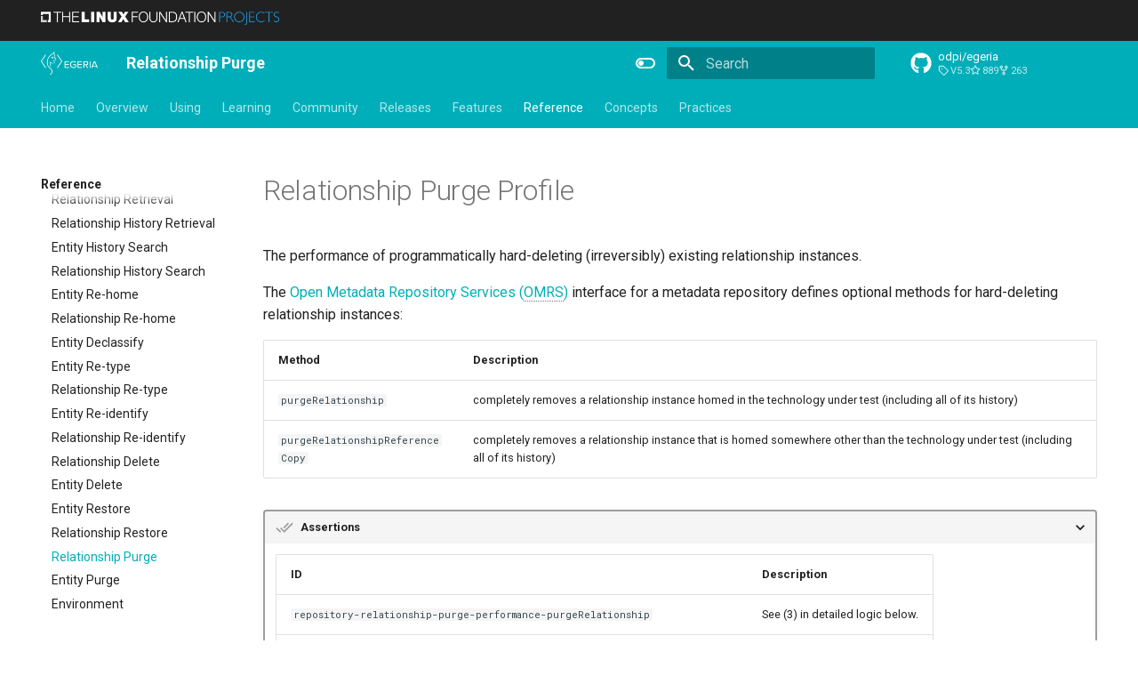

--- FILE ---
content_type: text/html; charset=utf-8
request_url: https://egeria-project.org/guides/cts/performance-profiles/relationship-purge/
body_size: 30083
content:
<!-- SPDX-License-Identifier: CC-BY-4.0 -->
<!-- Copyright Contributors to the Egeria project. -->


<!doctype html>
<html lang="en" class="no-js">
  <head>
    
<!--  <meta-->
<!--  http-equiv="Content-Security-Policy"-->
<!--  content="default-src 'self' https://api.github.com;-->
<!--  font-src 'self' https://fonts.gstatic.com;-->
<!--  img-src 'self' data: https://live-lfprojects3.linuxfoundation.org;-->
<!--  child-src 'self' https://calendar.google.com/ https://www.youtube.com/;-->
<!--  style-src 'self' 'unsafe-inline' https://fonts.googleapis.com https://giscus.app/;-->
<!--  script-src 'self' 'unsafe-inline'  https://giscus.app/;-->
<!--  frame-src 'self' https://calendar.google.com/ https://www.youtube.com/ https://giscus.app/;"-->
<!--  />-->

<meta
  http-equiv="Content-Security-Policy"
  content="default-src 'self' https://api.github.com;
  font-src 'self' https://fonts.gstatic.com;
  img-src 'self' data: https://live-lfprojects3.linuxfoundation.org https://egeria-project.org ;
  child-src 'self' https://calendar.google.com/ https://www.youtube.com/;
  style-src 'self' 'unsafe-inline' https://fonts.googleapis.com https://giscus.app/ 'unsafe-inline';
  script-src 'self' 'unsafe-inline' https://giscus.app/ https://cdn.jsdelivr.net/npm https://unpkg.com/mermaid@11/dist/mermaid.min.js ;
  frame-src 'self' https://calendar.google.com/ https://www.youtube.com/ https://giscus.app/;"
/>

<meta name="description" content="Open metadata and governance for enterprises - automatically capturing, managing and exchanging metadata between tools and platforms" />

    
  <title>Egeria Project - Open metadata and governance for enterprises</title>

    
      <link rel="stylesheet" href="../../../../assets/stylesheets/main.484c7ddc.min.css">
      
        
        <link rel="stylesheet" href="../../../../assets/stylesheets/palette.ab4e12ef.min.css">
      
      


    
    
      
    
    
      
        
        
        <link rel="preconnect" href="https://fonts.gstatic.com" crossorigin>
        <link rel="stylesheet" href="https://fonts.googleapis.com/css?family=Roboto:300,300i,400,400i,700,700i%7CRoboto+Mono:400,400i,700,700i&display=fallback">
        <style>:root{--md-text-font:"Roboto";--md-code-font:"Roboto Mono"}</style>
      
    
    
      <link rel="stylesheet" href="../../../../assets/stylesheets/egeria.css">
    
    <script>__md_scope=new URL("../../../..",location),__md_hash=e=>[...e].reduce(((e,_)=>(e<<5)-e+_.charCodeAt(0)),0),__md_get=(e,_=localStorage,t=__md_scope)=>JSON.parse(_.getItem(t.pathname+"."+e)),__md_set=(e,_,t=localStorage,a=__md_scope)=>{try{t.setItem(a.pathname+"."+e,JSON.stringify(_))}catch(e){}}</script>
    
      

    
    
  </head>
  
  
    
    
      
    
    
    
    
    <body dir="ltr" data-md-color-scheme="default" data-md-color-primary="indigo" data-md-color-accent="cyan">
  
    
    <input class="md-toggle" data-md-toggle="drawer" type="checkbox" id="__drawer" autocomplete="off">
    <input class="md-toggle" data-md-toggle="search" type="checkbox" id="__search" autocomplete="off">
    <label class="md-overlay" for="__drawer"></label>
    <div data-md-component="skip">
      
        
        <a href="#relationship-purge-profile" class="md-skip">
          Skip to content
        </a>
      
    </div>
    <div data-md-component="announce">
      
        <aside class="md-banner">
          <div class="md-banner__inner md-grid md-typeset">
            
            
<a href="https://www.linuxfoundation.org/projects" target="_blank"><img src="https://live-lfprojects3.linuxfoundation.org/wp-content/uploads/2022/01/lfprojects_banner.png" alt="THE LINUX FOUNDATION PROJECTS" style="height: 15px; width: auto"></a>

          </div>
          
        </aside>
      
    </div>
    
    
      <!--
  Copyright (c) 2016-2023 Martin Donath <martin.donath@squidfunk.com>

  Permission is hereby granted, free of charge, to any person obtaining a copy
  of this software and associated documentation files (the "Software"), to
  deal in the Software without restriction, including without limitation the
  rights to use, copy, modify, merge, publish, distribute, sublicense, and/or
  sell copies of the Software, and to permit persons to whom the Software is
  furnished to do so, subject to the following conditions:

  The above copyright notice and this permission notice shall be included in
  all copies or substantial portions of the Software.

  THE SOFTWARE IS PROVIDED "AS IS", WITHOUT WARRANTY OF ANY KIND, EXPRESS OR
  IMPLIED, INCLUDING BUT NOT LIMITED TO THE WARRANTIES OF MERCHANTABILITY,
  FITNESS FOR A PARTICULAR PURPOSE AND NON-INFRINGEMENT. IN NO EVENT SHALL THE
  AUTHORS OR COPYRIGHT HOLDERS BE LIABLE FOR ANY CLAIM, DAMAGES OR OTHER
  LIABILITY, WHETHER IN AN ACTION OF CONTRACT, TORT OR OTHERWISE, ARISING
  FROM, OUT OF OR IN CONNECTION WITH THE SOFTWARE OR THE USE OR OTHER DEALINGS
  IN THE SOFTWARE.
-->

<!-- Determine base classes -->



<!-- Header -->
<header class="md-header" data-md-component="header">
  <nav
    class="md-header__inner md-grid"
    aria-label="Header"
  >

    <!-- Link to home -->
    <a
      href="../../../.."
      title="The Egeria Project"
      class="md-header__button md-logo"
      aria-label="The Egeria Project"
      data-md-component="logo"
    >
      <!-- SPDX-License-Identifier: CC-BY-4.0 -->
<!-- Copyright Contributors to the Egeria project. -->

<img src="../../../../assets/images/egeria-header.png" alt="Egeria" style="height:26px; width:auto;" />
    </a>

    <!-- Button to open drawer -->
    <label class="md-header__button md-icon" for="__drawer">
      <svg xmlns="http://www.w3.org/2000/svg" viewBox="0 0 24 24"><path d="M3 6h18v2H3zm0 5h18v2H3zm0 5h18v2H3z"/></svg>
    </label>

    <!-- Header title -->
    <div class="md-header__title" data-md-component="header-title">
      <div class="md-header__ellipsis">
        <div class="md-header__topic" data-md-component="header-topic">
          <span class="md-ellipsis">
            
              Relationship Purge
            
        </div>
      </div>
    </div>

    <!-- Color palette -->
    
      <form class="md-header__option" data-md-component="palette">
        
          
          <input
            class="md-option"
            data-md-color-media=""
            data-md-color-scheme="default"
            data-md-color-primary=""
            data-md-color-accent="cyan"
            
              aria-label="Switch to pink mode"
            
            type="radio"
            name="__palette"
            id="__palette_1"
          />
          
            <label
              class="md-header__button md-icon"
              title="Switch to pink mode"
              for="__palette_2"
              hidden
            >
              <svg xmlns="http://www.w3.org/2000/svg" viewBox="0 0 24 24"><path d="M17 6H7c-3.31 0-6 2.69-6 6s2.69 6 6 6h10c3.31 0 6-2.69 6-6s-2.69-6-6-6m0 10H7c-2.21 0-4-1.79-4-4s1.79-4 4-4h10c2.21 0 4 1.79 4 4s-1.79 4-4 4M7 9c-1.66 0-3 1.34-3 3s1.34 3 3 3 3-1.34 3-3-1.34-3-3-3"/></svg>
            </label>
          
        
          
          <input
            class="md-option"
            data-md-color-media=""
            data-md-color-scheme="default"
            data-md-color-primary=""
            data-md-color-accent="pink"
            
              aria-label="Switch to classic mode"
            
            type="radio"
            name="__palette"
            id="__palette_2"
          />
          
            <label
              class="md-header__button md-icon"
              title="Switch to classic mode"
              for="__palette_1"
              hidden
            >
              <svg xmlns="http://www.w3.org/2000/svg" viewBox="0 0 24 24"><path d="M17 7H7a5 5 0 0 0-5 5 5 5 0 0 0 5 5h10a5 5 0 0 0 5-5 5 5 0 0 0-5-5m0 8a3 3 0 0 1-3-3 3 3 0 0 1 3-3 3 3 0 0 1 3 3 3 3 0 0 1-3 3"/></svg>
            </label>
          
        
      </form>
    

    <!-- Site language selector -->
    

    <!-- Button to open search modal -->
    
      <label class="md-header__button md-icon" for="__search">
        <svg xmlns="http://www.w3.org/2000/svg" viewBox="0 0 24 24"><path d="M9.5 3A6.5 6.5 0 0 1 16 9.5c0 1.61-.59 3.09-1.56 4.23l.27.27h.79l5 5-1.5 1.5-5-5v-.79l-.27-.27A6.52 6.52 0 0 1 9.5 16 6.5 6.5 0 0 1 3 9.5 6.5 6.5 0 0 1 9.5 3m0 2C7 5 5 7 5 9.5S7 14 9.5 14 14 12 14 9.5 12 5 9.5 5"/></svg>
      </label>

      <!-- Search interface -->
      <div class="md-search" data-md-component="search" role="dialog">
  <label class="md-search__overlay" for="__search"></label>
  <div class="md-search__inner" role="search">
    <form class="md-search__form" name="search">
      <input type="text" class="md-search__input" name="query" aria-label="Search" placeholder="Search" autocapitalize="off" autocorrect="off" autocomplete="off" spellcheck="false" data-md-component="search-query" required>
      <label class="md-search__icon md-icon" for="__search">
        
        <svg xmlns="http://www.w3.org/2000/svg" viewBox="0 0 24 24"><path d="M9.5 3A6.5 6.5 0 0 1 16 9.5c0 1.61-.59 3.09-1.56 4.23l.27.27h.79l5 5-1.5 1.5-5-5v-.79l-.27-.27A6.52 6.52 0 0 1 9.5 16 6.5 6.5 0 0 1 3 9.5 6.5 6.5 0 0 1 9.5 3m0 2C7 5 5 7 5 9.5S7 14 9.5 14 14 12 14 9.5 12 5 9.5 5"/></svg>
        
        <svg xmlns="http://www.w3.org/2000/svg" viewBox="0 0 24 24"><path d="M20 11v2H8l5.5 5.5-1.42 1.42L4.16 12l7.92-7.92L13.5 5.5 8 11z"/></svg>
      </label>
      <nav class="md-search__options" aria-label="Search">
        
        <button type="reset" class="md-search__icon md-icon" title="Clear" aria-label="Clear" tabindex="-1">
          
          <svg xmlns="http://www.w3.org/2000/svg" viewBox="0 0 24 24"><path d="M19 6.41 17.59 5 12 10.59 6.41 5 5 6.41 10.59 12 5 17.59 6.41 19 12 13.41 17.59 19 19 17.59 13.41 12z"/></svg>
        </button>
      </nav>
      
    </form>
    <div class="md-search__output">
      <div class="md-search__scrollwrap" tabindex="0" data-md-scrollfix>
        <div class="md-search-result" data-md-component="search-result">
          <div class="md-search-result__meta">
            Initializing search
          </div>
          <ol class="md-search-result__list" role="presentation"></ol>
        </div>
      </div>
    </div>
  </div>
</div>
    

    <!-- Repository information -->
    
      <div class="md-header__source">
        <a href="https://github.com/odpi/egeria" title="Go to repository" class="md-source" data-md-component="source">
  <div class="md-source__icon md-icon">
    
    <svg xmlns="http://www.w3.org/2000/svg" viewBox="0 0 512 512"><!--! Font Awesome Free 7.1.0 by @fontawesome - https://fontawesome.com License - https://fontawesome.com/license/free (Icons: CC BY 4.0, Fonts: SIL OFL 1.1, Code: MIT License) Copyright 2025 Fonticons, Inc.--><path d="M173.9 397.4c0 2-2.3 3.6-5.2 3.6-3.3.3-5.6-1.3-5.6-3.6 0-2 2.3-3.6 5.2-3.6 3-.3 5.6 1.3 5.6 3.6m-31.1-4.5c-.7 2 1.3 4.3 4.3 4.9 2.6 1 5.6 0 6.2-2s-1.3-4.3-4.3-5.2c-2.6-.7-5.5.3-6.2 2.3m44.2-1.7c-2.9.7-4.9 2.6-4.6 4.9.3 2 2.9 3.3 5.9 2.6 2.9-.7 4.9-2.6 4.6-4.6-.3-1.9-3-3.2-5.9-2.9M252.8 8C114.1 8 8 113.3 8 252c0 110.9 69.8 205.8 169.5 239.2 12.8 2.3 17.3-5.6 17.3-12.1 0-6.2-.3-40.4-.3-61.4 0 0-70 15-84.7-29.8 0 0-11.4-29.1-27.8-36.6 0 0-22.9-15.7 1.6-15.4 0 0 24.9 2 38.6 25.8 21.9 38.6 58.6 27.5 72.9 20.9 2.3-16 8.8-27.1 16-33.7-55.9-6.2-112.3-14.3-112.3-110.5 0-27.5 7.6-41.3 23.6-58.9-2.6-6.5-11.1-33.3 2.6-67.9 20.9-6.5 69 27 69 27 20-5.6 41.5-8.5 62.8-8.5s42.8 2.9 62.8 8.5c0 0 48.1-33.6 69-27 13.7 34.7 5.2 61.4 2.6 67.9 16 17.7 25.8 31.5 25.8 58.9 0 96.5-58.9 104.2-114.8 110.5 9.2 7.9 17 22.9 17 46.4 0 33.7-.3 75.4-.3 83.6 0 6.5 4.6 14.4 17.3 12.1C436.2 457.8 504 362.9 504 252 504 113.3 391.5 8 252.8 8M105.2 352.9c-1.3 1-1 3.3.7 5.2 1.6 1.6 3.9 2.3 5.2 1 1.3-1 1-3.3-.7-5.2-1.6-1.6-3.9-2.3-5.2-1m-10.8-8.1c-.7 1.3.3 2.9 2.3 3.9 1.6 1 3.6.7 4.3-.7.7-1.3-.3-2.9-2.3-3.9-2-.6-3.6-.3-4.3.7m32.4 35.6c-1.6 1.3-1 4.3 1.3 6.2 2.3 2.3 5.2 2.6 6.5 1 1.3-1.3.7-4.3-1.3-6.2-2.2-2.3-5.2-2.6-6.5-1m-11.4-14.7c-1.6 1-1.6 3.6 0 5.9s4.3 3.3 5.6 2.3c1.6-1.3 1.6-3.9 0-6.2-1.4-2.3-4-3.3-5.6-2"/></svg>
  </div>
  <div class="md-source__repository">
    odpi/egeria
  </div>
</a>
      </div>
    
  </nav>

  <!-- Navigation tabs (sticky) -->
  
</header>
    
    <div class="md-container" data-md-component="container">
      
      
        
          
            
<nav class="md-tabs" aria-label="Tabs" data-md-component="tabs">
  <div class="md-grid">
    <ul class="md-tabs__list">
      
        
  
  
  
  
    <li class="md-tabs__item">
      <a href="../../../.." class="md-tabs__link">
        
  
  
    
  
  Home

      </a>
    </li>
  

      
        
  
  
  
  
    
    
      <li class="md-tabs__item">
        <a href="../../../../introduction/" class="md-tabs__link">
          
  
  
    
  
  Overview

        </a>
      </li>
    
  

      
        
  
  
  
  
    
    
      <li class="md-tabs__item">
        <a href="../../../" class="md-tabs__link">
          
  
  
    
  
  Using

        </a>
      </li>
    
  

      
        
  
  
  
  
    
    
      <li class="md-tabs__item">
        <a href="../../../../education/" class="md-tabs__link">
          
  
  
    
  
  Learning

        </a>
      </li>
    
  

      
        
  
  
  
  
    
    
      <li class="md-tabs__item">
        <a href="../../../../community/" class="md-tabs__link">
          
  
  
    
  
  Community

        </a>
      </li>
    
  

      
        
  
  
  
  
    
    
      <li class="md-tabs__item">
        <a href="../../../../release-notes/overview/" class="md-tabs__link">
          
  
  
    
  
  Releases

        </a>
      </li>
    
  

      
        
  
  
  
  
    
    
      <li class="md-tabs__item">
        <a href="../../../../features/" class="md-tabs__link">
          
  
  
    
  
  Features

        </a>
      </li>
    
  

      
        
  
  
  
    
  
  
    
    
      <li class="md-tabs__item md-tabs__item--active">
        <a href="../../../../reference/" class="md-tabs__link">
          
  
  
    
  
  Reference

        </a>
      </li>
    
  

      
        
  
  
  
  
    
    
      <li class="md-tabs__item">
        <a href="../../../../concepts/" class="md-tabs__link">
          
  
  
    
  
  Concepts

        </a>
      </li>
    
  

      
        
  
  
  
  
    
    
      <li class="md-tabs__item">
        <a href="../../../../practices/" class="md-tabs__link">
          
  
  
    
  
  Practices

        </a>
      </li>
    
  

      
    </ul>
  </div>
</nav>
          
        
      
      <main class="md-main" data-md-component="main">
        <div class="md-main__inner md-grid">
          
            
              
                
              
              <div class="md-sidebar md-sidebar--primary" data-md-component="sidebar" data-md-type="navigation" >
                <div class="md-sidebar__scrollwrap">
                  <div class="md-sidebar__inner">
                    


  


<nav class="md-nav md-nav--primary md-nav--lifted" aria-label="Navigation" data-md-level="0">
  <label class="md-nav__title" for="__drawer">
    <a href="../../../.." title="The Egeria Project" class="md-nav__button md-logo" aria-label="The Egeria Project" data-md-component="logo">
      <!-- SPDX-License-Identifier: CC-BY-4.0 -->
<!-- Copyright Contributors to the Egeria project. -->

<img src="../../../../assets/images/egeria-header.png" alt="Egeria" style="height:26px; width:auto;" />
    </a>
    The Egeria Project
  </label>
  
    <div class="md-nav__source">
      <a href="https://github.com/odpi/egeria" title="Go to repository" class="md-source" data-md-component="source">
  <div class="md-source__icon md-icon">
    
    <svg xmlns="http://www.w3.org/2000/svg" viewBox="0 0 512 512"><!--! Font Awesome Free 7.1.0 by @fontawesome - https://fontawesome.com License - https://fontawesome.com/license/free (Icons: CC BY 4.0, Fonts: SIL OFL 1.1, Code: MIT License) Copyright 2025 Fonticons, Inc.--><path d="M173.9 397.4c0 2-2.3 3.6-5.2 3.6-3.3.3-5.6-1.3-5.6-3.6 0-2 2.3-3.6 5.2-3.6 3-.3 5.6 1.3 5.6 3.6m-31.1-4.5c-.7 2 1.3 4.3 4.3 4.9 2.6 1 5.6 0 6.2-2s-1.3-4.3-4.3-5.2c-2.6-.7-5.5.3-6.2 2.3m44.2-1.7c-2.9.7-4.9 2.6-4.6 4.9.3 2 2.9 3.3 5.9 2.6 2.9-.7 4.9-2.6 4.6-4.6-.3-1.9-3-3.2-5.9-2.9M252.8 8C114.1 8 8 113.3 8 252c0 110.9 69.8 205.8 169.5 239.2 12.8 2.3 17.3-5.6 17.3-12.1 0-6.2-.3-40.4-.3-61.4 0 0-70 15-84.7-29.8 0 0-11.4-29.1-27.8-36.6 0 0-22.9-15.7 1.6-15.4 0 0 24.9 2 38.6 25.8 21.9 38.6 58.6 27.5 72.9 20.9 2.3-16 8.8-27.1 16-33.7-55.9-6.2-112.3-14.3-112.3-110.5 0-27.5 7.6-41.3 23.6-58.9-2.6-6.5-11.1-33.3 2.6-67.9 20.9-6.5 69 27 69 27 20-5.6 41.5-8.5 62.8-8.5s42.8 2.9 62.8 8.5c0 0 48.1-33.6 69-27 13.7 34.7 5.2 61.4 2.6 67.9 16 17.7 25.8 31.5 25.8 58.9 0 96.5-58.9 104.2-114.8 110.5 9.2 7.9 17 22.9 17 46.4 0 33.7-.3 75.4-.3 83.6 0 6.5 4.6 14.4 17.3 12.1C436.2 457.8 504 362.9 504 252 504 113.3 391.5 8 252.8 8M105.2 352.9c-1.3 1-1 3.3.7 5.2 1.6 1.6 3.9 2.3 5.2 1 1.3-1 1-3.3-.7-5.2-1.6-1.6-3.9-2.3-5.2-1m-10.8-8.1c-.7 1.3.3 2.9 2.3 3.9 1.6 1 3.6.7 4.3-.7.7-1.3-.3-2.9-2.3-3.9-2-.6-3.6-.3-4.3.7m32.4 35.6c-1.6 1.3-1 4.3 1.3 6.2 2.3 2.3 5.2 2.6 6.5 1 1.3-1.3.7-4.3-1.3-6.2-2.2-2.3-5.2-2.6-6.5-1m-11.4-14.7c-1.6 1-1.6 3.6 0 5.9s4.3 3.3 5.6 2.3c1.6-1.3 1.6-3.9 0-6.2-1.4-2.3-4-3.3-5.6-2"/></svg>
  </div>
  <div class="md-source__repository">
    odpi/egeria
  </div>
</a>
    </div>
  
  <ul class="md-nav__list" data-md-scrollfix>
    
      
      
  
  
  
  
    <li class="md-nav__item">
      <a href="../../../.." class="md-nav__link">
        
  
  
  <span class="md-ellipsis">
    
  
    Home
  

    
  </span>
  
  

      </a>
    </li>
  

    
      
      
  
  
  
  
    
    
      
        
          
        
      
        
      
        
      
        
      
        
      
    
    
    
      
      
        
      
    
    
    <li class="md-nav__item md-nav__item--nested">
      
        
        
        <input class="md-nav__toggle md-toggle " type="checkbox" id="__nav_2" >
        
          
          <div class="md-nav__link md-nav__container">
            <a href="../../../../introduction/" class="md-nav__link ">
              
  
  
  <span class="md-ellipsis">
    
  
    Overview
  

    
  </span>
  
  

            </a>
            
              
              <label class="md-nav__link " for="__nav_2" id="__nav_2_label" tabindex="0">
                <span class="md-nav__icon md-icon"></span>
              </label>
            
          </div>
        
        <nav class="md-nav" data-md-level="1" aria-labelledby="__nav_2_label" aria-expanded="false">
          <label class="md-nav__title" for="__nav_2">
            <span class="md-nav__icon md-icon"></span>
            
  
    Overview
  

          </label>
          <ul class="md-nav__list" data-md-scrollfix>
            
              
            
              
                
  
  
  
  
    
    
      
        
      
        
      
    
    
    
      
      
        
      
    
    
    <li class="md-nav__item md-nav__item--nested">
      
        
        
        <input class="md-nav__toggle md-toggle " type="checkbox" id="__nav_2_2" >
        
          
          <label class="md-nav__link" for="__nav_2_2" id="__nav_2_2_label" tabindex="0">
            
  
  
  <span class="md-ellipsis">
    
  
    Background
  

    
  </span>
  
  

            <span class="md-nav__icon md-icon"></span>
          </label>
        
        <nav class="md-nav" data-md-level="2" aria-labelledby="__nav_2_2_label" aria-expanded="false">
          <label class="md-nav__title" for="__nav_2_2">
            <span class="md-nav__icon md-icon"></span>
            
  
    Background
  

          </label>
          <ul class="md-nav__list" data-md-scrollfix>
            
              
                
  
  
  
  
    <li class="md-nav__item">
      <a href="../../../../introduction/challenge/" class="md-nav__link">
        
  
  
  <span class="md-ellipsis">
    
  
    The Challenge
  

    
  </span>
  
  

      </a>
    </li>
  

              
            
              
                
  
  
  
  
    <li class="md-nav__item">
      <a href="../../../../introduction/overview/" class="md-nav__link">
        
  
  
  <span class="md-ellipsis">
    
  
    Our Solution
  

    
  </span>
  
  

      </a>
    </li>
  

              
            
          </ul>
        </nav>
      
    </li>
  

              
            
              
                
  
  
  
  
    
    
      
        
          
        
      
        
      
        
      
    
    
    
      
      
        
      
    
    
    <li class="md-nav__item md-nav__item--nested">
      
        
        
        <input class="md-nav__toggle md-toggle " type="checkbox" id="__nav_2_3" >
        
          
          <div class="md-nav__link md-nav__container">
            <a href="../../../../egeria-workspaces/" class="md-nav__link ">
              
  
  
  <span class="md-ellipsis">
    
  
    Egeria Workspaces
  

    
  </span>
  
  

            </a>
            
              
              <label class="md-nav__link " for="__nav_2_3" id="__nav_2_3_label" tabindex="0">
                <span class="md-nav__icon md-icon"></span>
              </label>
            
          </div>
        
        <nav class="md-nav" data-md-level="2" aria-labelledby="__nav_2_3_label" aria-expanded="false">
          <label class="md-nav__title" for="__nav_2_3">
            <span class="md-nav__icon md-icon"></span>
            
  
    Egeria Workspaces
  

          </label>
          <ul class="md-nav__list" data-md-scrollfix>
            
              
            
              
                
  
  
  
  
    <li class="md-nav__item">
      <a href="../../../../egeria-workspaces/quick-start/overview/" class="md-nav__link">
        
  
  
  <span class="md-ellipsis">
    
  
    Quick start
  

    
  </span>
  
  

      </a>
    </li>
  

              
            
              
                
  
  
  
  
    <li class="md-nav__item">
      <a href="../../../../egeria-workspaces/optional-runtimes/overview/" class="md-nav__link">
        
  
  
  <span class="md-ellipsis">
    
  
    Optional runtimes
  

    
  </span>
  
  

      </a>
    </li>
  

              
            
          </ul>
        </nav>
      
    </li>
  

              
            
              
                
  
  
  
  
    
    
      
        
          
        
      
        
      
        
      
        
      
        
      
    
    
    
      
      
        
      
    
    
    <li class="md-nav__item md-nav__item--nested">
      
        
        
        <input class="md-nav__toggle md-toggle " type="checkbox" id="__nav_2_4" >
        
          
          <div class="md-nav__link md-nav__container">
            <a href="../../../../egeria-solutions/" class="md-nav__link ">
              
  
  
  <span class="md-ellipsis">
    
  
    Egeria's Solutions
  

    
  </span>
  
  

            </a>
            
              
              <label class="md-nav__link " for="__nav_2_4" id="__nav_2_4_label" tabindex="0">
                <span class="md-nav__icon md-icon"></span>
              </label>
            
          </div>
        
        <nav class="md-nav" data-md-level="2" aria-labelledby="__nav_2_4_label" aria-expanded="false">
          <label class="md-nav__title" for="__nav_2_4">
            <span class="md-nav__icon md-icon"></span>
            
  
    Egeria's Solutions
  

          </label>
          <ul class="md-nav__list" data-md-scrollfix>
            
              
            
              
                
  
  
  
  
    
    
      
        
          
        
      
        
      
        
      
        
      
        
      
        
      
        
      
        
      
        
      
    
    
    
      
      
        
      
    
    
    <li class="md-nav__item md-nav__item--nested">
      
        
        
        <input class="md-nav__toggle md-toggle " type="checkbox" id="__nav_2_4_2" >
        
          
          <div class="md-nav__link md-nav__container">
            <a href="../../../../egeria-solutions/leveraging-your-estate/" class="md-nav__link ">
              
  
  
  <span class="md-ellipsis">
    
  
    Leveraging existing estate
  

    
  </span>
  
  

            </a>
            
              
              <label class="md-nav__link " for="__nav_2_4_2" id="__nav_2_4_2_label" tabindex="0">
                <span class="md-nav__icon md-icon"></span>
              </label>
            
          </div>
        
        <nav class="md-nav" data-md-level="3" aria-labelledby="__nav_2_4_2_label" aria-expanded="false">
          <label class="md-nav__title" for="__nav_2_4_2">
            <span class="md-nav__icon md-icon"></span>
            
  
    Leveraging existing estate
  

          </label>
          <ul class="md-nav__list" data-md-scrollfix>
            
              
            
              
                
  
  
  
  
    <li class="md-nav__item">
      <a href="../../../../egeria-solutions/leveraging-egeria/overview/" class="md-nav__link">
        
  
  
  <span class="md-ellipsis">
    
  
    Egeria
  

    
  </span>
  
  

      </a>
    </li>
  

              
            
              
                
  
  
  
  
    <li class="md-nav__item">
      <a href="../../../../egeria-solutions/leveraging-files/overview/" class="md-nav__link">
        
  
  
  <span class="md-ellipsis">
    
  
    Files
  

    
  </span>
  
  

      </a>
    </li>
  

              
            
              
                
  
  
  
  
    <li class="md-nav__item">
      <a href="../../../../egeria-solutions/leveraging-open-lineage/overview/" class="md-nav__link">
        
  
  
  <span class="md-ellipsis">
    
  
    Open Lineage
  

    
  </span>
  
  

      </a>
    </li>
  

              
            
              
                
  
  
  
  
    <li class="md-nav__item">
      <a href="../../../../egeria-solutions/leveraging-postgres/overview/" class="md-nav__link">
        
  
  
  <span class="md-ellipsis">
    
  
    PostgreSQL
  

    
  </span>
  
  

      </a>
    </li>
  

              
            
              
                
  
  
  
  
    <li class="md-nav__item">
      <a href="../../../../egeria-solutions/leveraging-unity-catalog/overview/" class="md-nav__link">
        
  
  
  <span class="md-ellipsis">
    
  
    Unity Catalog
  

    
  </span>
  
  

      </a>
    </li>
  

              
            
              
                
  
  
  
  
    <li class="md-nav__item">
      <a href="../../../../egeria-solutions/leveraging-apache-atlas/overview/" class="md-nav__link">
        
  
  
  <span class="md-ellipsis">
    
  
    Apache Atlas
  

    
  </span>
  
  

      </a>
    </li>
  

              
            
              
                
  
  
  
  
    <li class="md-nav__item">
      <a href="../../../../egeria-solutions/leveraging-apache-kafka/overview/" class="md-nav__link">
        
  
  
  <span class="md-ellipsis">
    
  
    Apache Kafka
  

    
  </span>
  
  

      </a>
    </li>
  

              
            
              
                
  
  
  
  
    <li class="md-nav__item">
      <a href="../../../../egeria-solutions/leveraging-apis/overview/" class="md-nav__link">
        
  
  
  <span class="md-ellipsis">
    
  
    Open APIs
  

    
  </span>
  
  

      </a>
    </li>
  

              
            
          </ul>
        </nav>
      
    </li>
  

              
            
              
                
  
  
  
  
    
    
      
        
          
        
      
        
      
        
      
        
      
        
      
        
      
    
    
    
      
      
        
      
    
    
    <li class="md-nav__item md-nav__item--nested">
      
        
        
        <input class="md-nav__toggle md-toggle " type="checkbox" id="__nav_2_4_3" >
        
          
          <div class="md-nav__link md-nav__container">
            <a href="../../../../egeria-solutions/evolving-to-the-future/" class="md-nav__link ">
              
  
  
  <span class="md-ellipsis">
    
  
    Evolving to the Future
  

    
  </span>
  
  

            </a>
            
              
              <label class="md-nav__link " for="__nav_2_4_3" id="__nav_2_4_3_label" tabindex="0">
                <span class="md-nav__icon md-icon"></span>
              </label>
            
          </div>
        
        <nav class="md-nav" data-md-level="3" aria-labelledby="__nav_2_4_3_label" aria-expanded="false">
          <label class="md-nav__title" for="__nav_2_4_3">
            <span class="md-nav__icon md-icon"></span>
            
  
    Evolving to the Future
  

          </label>
          <ul class="md-nav__list" data-md-scrollfix>
            
              
            
              
                
  
  
  
  
    <li class="md-nav__item">
      <a href="../../../../egeria-solutions/building-data-specifications/overview/" class="md-nav__link">
        
  
  
  <span class="md-ellipsis">
    
  
    Building data specifications
  

    
  </span>
  
  

      </a>
    </li>
  

              
            
              
                
  
  
  
  
    <li class="md-nav__item">
      <a href="../../../../egeria-solutions/capturing-knowledge/overview/" class="md-nav__link">
        
  
  
  <span class="md-ellipsis">
    
  
    Capturing expertise
  

    
  </span>
  
  

      </a>
    </li>
  

              
            
              
                
  
  
  
  
    <li class="md-nav__item">
      <a href="../../../../egeria-solutions/solution-blueprints/overview/" class="md-nav__link">
        
  
  
  <span class="md-ellipsis">
    
  
    Blueprints to delivery
  

    
  </span>
  
  

      </a>
    </li>
  

              
            
              
                
  
  
  
  
    <li class="md-nav__item">
      <a href="../../../../egeria-solutions/crossing-data-boundaries/overview/" class="md-nav__link">
        
  
  
  <span class="md-ellipsis">
    
  
    Crossing data boundaries
  

    
  </span>
  
  

      </a>
    </li>
  

              
            
              
                
  
  
  
  
    <li class="md-nav__item">
      <a href="../../../../egeria-solutions/human-in-loop/overview.md" class="md-nav__link">
        
  
  
  <span class="md-ellipsis">
    
  
    Human in the loop
  

    
  </span>
  
  

      </a>
    </li>
  

              
            
          </ul>
        </nav>
      
    </li>
  

              
            
              
                
  
  
  
  
    
    
      
        
          
        
      
        
      
        
      
    
    
    
      
      
        
      
    
    
    <li class="md-nav__item md-nav__item--nested">
      
        
        
        <input class="md-nav__toggle md-toggle " type="checkbox" id="__nav_2_4_4" >
        
          
          <div class="md-nav__link md-nav__container">
            <a href="../../../../egeria-solutions/accelerating-insight/" class="md-nav__link ">
              
  
  
  <span class="md-ellipsis">
    
  
    Accelerating Insight
  

    
  </span>
  
  

            </a>
            
              
              <label class="md-nav__link " for="__nav_2_4_4" id="__nav_2_4_4_label" tabindex="0">
                <span class="md-nav__icon md-icon"></span>
              </label>
            
          </div>
        
        <nav class="md-nav" data-md-level="3" aria-labelledby="__nav_2_4_4_label" aria-expanded="false">
          <label class="md-nav__title" for="__nav_2_4_4">
            <span class="md-nav__icon md-icon"></span>
            
  
    Accelerating Insight
  

          </label>
          <ul class="md-nav__list" data-md-scrollfix>
            
              
            
              
                
  
  
  
  
    <li class="md-nav__item">
      <a href="../../../../egeria-solutions/organization-insight/overview/" class="md-nav__link">
        
  
  
  <span class="md-ellipsis">
    
  
    Organization Insight
  

    
  </span>
  
  

      </a>
    </li>
  

              
            
              
                
  
  
  
  
    <li class="md-nav__item">
      <a href="../../../../egeria-solutions/fourth-dimension/overview/" class="md-nav__link">
        
  
  
  <span class="md-ellipsis">
    
  
    The Fourth Dimension
  

    
  </span>
  
  

      </a>
    </li>
  

              
            
          </ul>
        </nav>
      
    </li>
  

              
            
              
                
  
  
  
  
    
    
      
        
          
        
      
        
      
        
      
    
    
    
      
      
        
      
    
    
    <li class="md-nav__item md-nav__item--nested">
      
        
        
        <input class="md-nav__toggle md-toggle " type="checkbox" id="__nav_2_4_5" >
        
          
          <div class="md-nav__link md-nav__container">
            <a href="../../../../egeria-solutions/keeping-safe/" class="md-nav__link ">
              
  
  
  <span class="md-ellipsis">
    
  
    Keeping Safe
  

    
  </span>
  
  

            </a>
            
              
              <label class="md-nav__link " for="__nav_2_4_5" id="__nav_2_4_5_label" tabindex="0">
                <span class="md-nav__icon md-icon"></span>
              </label>
            
          </div>
        
        <nav class="md-nav" data-md-level="3" aria-labelledby="__nav_2_4_5_label" aria-expanded="false">
          <label class="md-nav__title" for="__nav_2_4_5">
            <span class="md-nav__icon md-icon"></span>
            
  
    Keeping Safe
  

          </label>
          <ul class="md-nav__list" data-md-scrollfix>
            
              
            
              
                
  
  
  
  
    <li class="md-nav__item">
      <a href="../../../../egeria-solutions/distributed-secrets/overview/" class="md-nav__link">
        
  
  
  <span class="md-ellipsis">
    
  
    Distributed Secrets
  

    
  </span>
  
  

      </a>
    </li>
  

              
            
              
                
  
  
  
  
    <li class="md-nav__item">
      <a href="../../../../egeria-solutions/proactive-cataloguing/overview/" class="md-nav__link">
        
  
  
  <span class="md-ellipsis">
    
  
    Proactive Cataloguing
  

    
  </span>
  
  

      </a>
    </li>
  

              
            
          </ul>
        </nav>
      
    </li>
  

              
            
          </ul>
        </nav>
      
    </li>
  

              
            
              
                
  
  
  
  
    
    
      
        
          
        
      
        
      
        
      
        
      
        
      
        
      
        
      
    
    
    
      
      
        
      
    
    
    <li class="md-nav__item md-nav__item--nested">
      
        
        
        <input class="md-nav__toggle md-toggle " type="checkbox" id="__nav_2_5" >
        
          
          <div class="md-nav__link md-nav__container">
            <a href="../../../../patterns/" class="md-nav__link ">
              
  
  
  <span class="md-ellipsis">
    
  
    Patterns of Use
  

    
  </span>
  
  

            </a>
            
              
              <label class="md-nav__link " for="__nav_2_5" id="__nav_2_5_label" tabindex="0">
                <span class="md-nav__icon md-icon"></span>
              </label>
            
          </div>
        
        <nav class="md-nav" data-md-level="2" aria-labelledby="__nav_2_5_label" aria-expanded="false">
          <label class="md-nav__title" for="__nav_2_5">
            <span class="md-nav__icon md-icon"></span>
            
  
    Patterns of Use
  

          </label>
          <ul class="md-nav__list" data-md-scrollfix>
            
              
            
              
                
  
  
  
  
    <li class="md-nav__item">
      <a href="../../../../patterns/metadata-manager/overview/" class="md-nav__link">
        
  
  
  <span class="md-ellipsis">
    
  
    Metadata Manager
  

    
  </span>
  
  

      </a>
    </li>
  

              
            
              
                
  
  
  
  
    <li class="md-nav__item">
      <a href="../../../../patterns/organization-engagement/overview/" class="md-nav__link">
        
  
  
  <span class="md-ellipsis">
    
  
    Organization Engagement
  

    
  </span>
  
  

      </a>
    </li>
  

              
            
              
                
  
  
  
  
    <li class="md-nav__item">
      <a href="../../../../patterns/information-exchange/overview/" class="md-nav__link">
        
  
  
  <span class="md-ellipsis">
    
  
    Information Exchange
  

    
  </span>
  
  

      </a>
    </li>
  

              
            
              
                
  
  
  
  
    <li class="md-nav__item">
      <a href="../../../../patterns/active-governance/overview/" class="md-nav__link">
        
  
  
  <span class="md-ellipsis">
    
  
    Active Governance
  

    
  </span>
  
  

      </a>
    </li>
  

              
            
              
                
  
  
  
  
    <li class="md-nav__item">
      <a href="../../../../patterns/harvest-and-publish/overview/" class="md-nav__link">
        
  
  
  <span class="md-ellipsis">
    
  
    Harvest and Publish
  

    
  </span>
  
  

      </a>
    </li>
  

              
            
              
                
  
  
  
  
    <li class="md-nav__item">
      <a href="../../../../patterns/metadata-insight/overview/" class="md-nav__link">
        
  
  
  <span class="md-ellipsis">
    
  
    Agents of Insight
  

    
  </span>
  
  

      </a>
    </li>
  

              
            
          </ul>
        </nav>
      
    </li>
  

              
            
          </ul>
        </nav>
      
    </li>
  

    
      
      
  
  
  
  
    
    
      
        
          
        
      
        
      
        
      
        
      
        
      
        
      
        
      
        
      
        
      
    
    
    
      
      
        
      
    
    
    <li class="md-nav__item md-nav__item--nested">
      
        
        
        <input class="md-nav__toggle md-toggle " type="checkbox" id="__nav_3" >
        
          
          <div class="md-nav__link md-nav__container">
            <a href="../../../" class="md-nav__link ">
              
  
  
  <span class="md-ellipsis">
    
  
    Using
  

    
  </span>
  
  

            </a>
            
              
              <label class="md-nav__link " for="__nav_3" id="__nav_3_label" tabindex="0">
                <span class="md-nav__icon md-icon"></span>
              </label>
            
          </div>
        
        <nav class="md-nav" data-md-level="1" aria-labelledby="__nav_3_label" aria-expanded="false">
          <label class="md-nav__title" for="__nav_3">
            <span class="md-nav__icon md-icon"></span>
            
  
    Using
  

          </label>
          <ul class="md-nav__list" data-md-scrollfix>
            
              
            
              
                
  
  
  
  
    
    
      
        
          
        
      
        
      
        
      
        
      
    
    
    
      
      
        
      
    
    
    <li class="md-nav__item md-nav__item--nested">
      
        
        
        <input class="md-nav__toggle md-toggle " type="checkbox" id="__nav_3_2" >
        
          
          <div class="md-nav__link md-nav__container">
            <a href="../../../../user-interfaces/" class="md-nav__link ">
              
  
  
  <span class="md-ellipsis">
    
  
    User Interfaces
  

    
  </span>
  
  

            </a>
            
              
              <label class="md-nav__link " for="__nav_3_2" id="__nav_3_2_label" tabindex="0">
                <span class="md-nav__icon md-icon"></span>
              </label>
            
          </div>
        
        <nav class="md-nav" data-md-level="2" aria-labelledby="__nav_3_2_label" aria-expanded="false">
          <label class="md-nav__title" for="__nav_3_2">
            <span class="md-nav__icon md-icon"></span>
            
  
    User Interfaces
  

          </label>
          <ul class="md-nav__list" data-md-scrollfix>
            
              
            
              
                
  
  
  
  
    <li class="md-nav__item">
      <a href="../../../../user-interfaces/hey-egeria/overview/" class="md-nav__link">
        
  
  
  <span class="md-ellipsis">
    
  
    Hey Egeria
  

    
  </span>
  
  

      </a>
    </li>
  

              
            
              
                
  
  
  
  
    <li class="md-nav__item">
      <a href="../../../../user-interfaces/mermaid/overview/" class="md-nav__link">
        
  
  
  <span class="md-ellipsis">
    
  
    Graph Visualization
  

    
  </span>
  
  

      </a>
    </li>
  

              
            
              
                
  
  
  
  
    <li class="md-nav__item">
      <a href="../../../../user-interfaces/brain-explorers/overview/" class="md-nav__link">
        
  
  
  <span class="md-ellipsis">
    
  
    Explorers
  

    
  </span>
  
  

      </a>
    </li>
  

              
            
          </ul>
        </nav>
      
    </li>
  

              
            
              
                
  
  
  
  
    
    
      
        
          
        
      
        
      
        
      
    
    
    
      
      
        
      
    
    
    <li class="md-nav__item md-nav__item--nested">
      
        
        
        <input class="md-nav__toggle md-toggle " type="checkbox" id="__nav_3_3" >
        
          
          <div class="md-nav__link md-nav__container">
            <a href="../../../planning/" class="md-nav__link ">
              
  
  
  <span class="md-ellipsis">
    
  
    Planning Guide
  

    
  </span>
  
  

            </a>
            
              
              <label class="md-nav__link " for="__nav_3_3" id="__nav_3_3_label" tabindex="0">
                <span class="md-nav__icon md-icon"></span>
              </label>
            
          </div>
        
        <nav class="md-nav" data-md-level="2" aria-labelledby="__nav_3_3_label" aria-expanded="false">
          <label class="md-nav__title" for="__nav_3_3">
            <span class="md-nav__icon md-icon"></span>
            
  
    Planning Guide
  

          </label>
          <ul class="md-nav__list" data-md-scrollfix>
            
              
            
              
                
  
  
  
  
    
    
      
        
      
        
      
        
      
    
    
    
      
      
        
      
    
    
    <li class="md-nav__item md-nav__item--nested">
      
        
        
        <input class="md-nav__toggle md-toggle " type="checkbox" id="__nav_3_3_2" >
        
          
          <label class="md-nav__link" for="__nav_3_3_2" id="__nav_3_3_2_label" tabindex="0">
            
  
  
  <span class="md-ellipsis">
    
  
    Planning Deployment
  

    
  </span>
  
  

            <span class="md-nav__icon md-icon"></span>
          </label>
        
        <nav class="md-nav" data-md-level="3" aria-labelledby="__nav_3_3_2_label" aria-expanded="false">
          <label class="md-nav__title" for="__nav_3_3_2">
            <span class="md-nav__icon md-icon"></span>
            
  
    Planning Deployment
  

          </label>
          <ul class="md-nav__list" data-md-scrollfix>
            
              
                
  
  
  
  
    <li class="md-nav__item">
      <a href="../../../planning/runtime/overview/" class="md-nav__link">
        
  
  
  <span class="md-ellipsis">
    
  
    Planning Runtime
  

    
  </span>
  
  

      </a>
    </li>
  

              
            
              
                
  
  
  
  
    <li class="md-nav__item">
      <a href="../../../planning/security/overview/" class="md-nav__link">
        
  
  
  <span class="md-ellipsis">
    
  
    Security
  

    
  </span>
  
  

      </a>
    </li>
  

              
            
              
                
  
  
  
  
    <li class="md-nav__item">
      <a href="../../../planning/user-interfaces/overview/" class="md-nav__link">
        
  
  
  <span class="md-ellipsis">
    
  
    User Interfaces
  

    
  </span>
  
  

      </a>
    </li>
  

              
            
          </ul>
        </nav>
      
    </li>
  

              
            
              
                
  
  
  
  
    
    
      
        
      
        
      
        
      
        
      
        
      
    
    
    
      
      
        
      
    
    
    <li class="md-nav__item md-nav__item--nested">
      
        
        
        <input class="md-nav__toggle md-toggle " type="checkbox" id="__nav_3_3_3" >
        
          
          <label class="md-nav__link" for="__nav_3_3_3" id="__nav_3_3_3_label" tabindex="0">
            
  
  
  <span class="md-ellipsis">
    
  
    Preparing Metadata Ecosystem
  

    
  </span>
  
  

            <span class="md-nav__icon md-icon"></span>
          </label>
        
        <nav class="md-nav" data-md-level="3" aria-labelledby="__nav_3_3_3_label" aria-expanded="false">
          <label class="md-nav__title" for="__nav_3_3_3">
            <span class="md-nav__icon md-icon"></span>
            
  
    Preparing Metadata Ecosystem
  

          </label>
          <ul class="md-nav__list" data-md-scrollfix>
            
              
                
  
  
  
  
    <li class="md-nav__item">
      <a href="../../../planning/valid-values/overview/" class="md-nav__link">
        
  
  
  <span class="md-ellipsis">
    
  
    Metadata Valid Values
  

    
  </span>
  
  

      </a>
    </li>
  

              
            
              
                
  
  
  
  
    <li class="md-nav__item">
      <a href="../../../planning/templates/overview/" class="md-nav__link">
        
  
  
  <span class="md-ellipsis">
    
  
    Templates
  

    
  </span>
  
  

      </a>
    </li>
  

              
            
              
                
  
  
  
  
    <li class="md-nav__item">
      <a href="../../../planning/translations/overview/" class="md-nav__link">
        
  
  
  <span class="md-ellipsis">
    
  
    Language Translations
  

    
  </span>
  
  

      </a>
    </li>
  

              
            
              
                
  
  
  
  
    <li class="md-nav__item">
      <a href="../../../planning/organization/overview/" class="md-nav__link">
        
  
  
  <span class="md-ellipsis">
    
  
    On-boarding Organization
  

    
  </span>
  
  

      </a>
    </li>
  

              
            
              
                
  
  
  
  
    <li class="md-nav__item">
      <a href="../../../planning/governance-program/overview/" class="md-nav__link">
        
  
  
  <span class="md-ellipsis">
    
  
    Governance Program
  

    
  </span>
  
  

      </a>
    </li>
  

              
            
          </ul>
        </nav>
      
    </li>
  

              
            
          </ul>
        </nav>
      
    </li>
  

              
            
              
                
  
  
  
  
    
    
      
        
          
        
      
        
      
    
    
    
      
      
        
      
    
    
    <li class="md-nav__item md-nav__item--nested">
      
        
        
        <input class="md-nav__toggle md-toggle " type="checkbox" id="__nav_3_4" >
        
          
          <div class="md-nav__link md-nav__container">
            <a href="../../../integration/" class="md-nav__link ">
              
  
  
  <span class="md-ellipsis">
    
  
    Integration Guide
  

    
  </span>
  
  

            </a>
            
              
              <label class="md-nav__link " for="__nav_3_4" id="__nav_3_4_label" tabindex="0">
                <span class="md-nav__icon md-icon"></span>
              </label>
            
          </div>
        
        <nav class="md-nav" data-md-level="2" aria-labelledby="__nav_3_4_label" aria-expanded="false">
          <label class="md-nav__title" for="__nav_3_4">
            <span class="md-nav__icon md-icon"></span>
            
  
    Integration Guide
  

          </label>
          <ul class="md-nav__list" data-md-scrollfix>
            
              
            
              
                
  
  
  
  
    <li class="md-nav__item">
      <a href="../../../integration/types-of-metadata-repository/" class="md-nav__link">
        
  
  
  <span class="md-ellipsis">
    
  
    Catalog Integration
  

    
  </span>
  
  

      </a>
    </li>
  

              
            
          </ul>
        </nav>
      
    </li>
  

              
            
              
                
  
  
  
  
    
    
      
        
          
        
      
        
      
        
      
        
      
    
    
    
      
      
        
      
    
    
    <li class="md-nav__item md-nav__item--nested">
      
        
        
        <input class="md-nav__toggle md-toggle " type="checkbox" id="__nav_3_5" >
        
          
          <div class="md-nav__link md-nav__container">
            <a href="../../../catalogs/" class="md-nav__link ">
              
  
  
  <span class="md-ellipsis">
    
  
    Catalogs
  

    
  </span>
  
  

            </a>
            
              
              <label class="md-nav__link " for="__nav_3_5" id="__nav_3_5_label" tabindex="0">
                <span class="md-nav__icon md-icon"></span>
              </label>
            
          </div>
        
        <nav class="md-nav" data-md-level="2" aria-labelledby="__nav_3_5_label" aria-expanded="false">
          <label class="md-nav__title" for="__nav_3_5">
            <span class="md-nav__icon md-icon"></span>
            
  
    Catalogs
  

          </label>
          <ul class="md-nav__list" data-md-scrollfix>
            
              
            
              
                
  
  
  
  
    
    
      
        
          
        
      
        
      
        
      
        
      
        
      
        
      
        
      
        
      
        
      
        
      
        
      
        
      
    
    
    
      
      
        
      
    
    
    <li class="md-nav__item md-nav__item--nested">
      
        
        
        <input class="md-nav__toggle md-toggle " type="checkbox" id="__nav_3_5_2" >
        
          
          <div class="md-nav__link md-nav__container">
            <a href="../../../../content-packs/" class="md-nav__link ">
              
  
  
  <span class="md-ellipsis">
    
  
    Content Pack Catalog
  

    
  </span>
  
  

            </a>
            
              
              <label class="md-nav__link " for="__nav_3_5_2" id="__nav_3_5_2_label" tabindex="0">
                <span class="md-nav__icon md-icon"></span>
              </label>
            
          </div>
        
        <nav class="md-nav" data-md-level="3" aria-labelledby="__nav_3_5_2_label" aria-expanded="false">
          <label class="md-nav__title" for="__nav_3_5_2">
            <span class="md-nav__icon md-icon"></span>
            
  
    Content Pack Catalog
  

          </label>
          <ul class="md-nav__list" data-md-scrollfix>
            
              
            
              
                
  
  
  
  
    <li class="md-nav__item">
      <a href="../../../../content-packs/core-content-pack/overview/" class="md-nav__link">
        
  
  
  <span class="md-ellipsis">
    
  
    Core Content Pack
  

    
  </span>
  
  

      </a>
    </li>
  

              
            
              
                
  
  
  
  
    <li class="md-nav__item">
      <a href="../../../../content-packs/apache-atlas-content-pack/overview/" class="md-nav__link">
        
  
  
  <span class="md-ellipsis">
    
  
    ApacheAtlasContentPack
  

    
  </span>
  
  

      </a>
    </li>
  

              
            
              
                
  
  
  
  
    <li class="md-nav__item">
      <a href="../../../../content-packs/apache-kafka-content-pack/overview/" class="md-nav__link">
        
  
  
  <span class="md-ellipsis">
    
  
    ApacheKafkaContentPack
  

    
  </span>
  
  

      </a>
    </li>
  

              
            
              
                
  
  
  
  
    <li class="md-nav__item">
      <a href="../../../../content-packs/apis-content-pack/overview/" class="md-nav__link">
        
  
  
  <span class="md-ellipsis">
    
  
    APIsContentPack
  

    
  </span>
  
  

      </a>
    </li>
  

              
            
              
                
  
  
  
  
    <li class="md-nav__item">
      <a href="../../../../content-packs/observability-content-pack/overview/" class="md-nav__link">
        
  
  
  <span class="md-ellipsis">
    
  
    ObservabilityContentPack
  

    
  </span>
  
  

      </a>
    </li>
  

              
            
              
                
  
  
  
  
    <li class="md-nav__item">
      <a href="../../../../content-packs/postgres-content-pack/overview/" class="md-nav__link">
        
  
  
  <span class="md-ellipsis">
    
  
    PostgreSQLContentPack
  

    
  </span>
  
  

      </a>
    </li>
  

              
            
              
                
  
  
  
  
    <li class="md-nav__item">
      <a href="../../../../content-packs/unity-catalog-content-pack/overview/" class="md-nav__link">
        
  
  
  <span class="md-ellipsis">
    
  
    UnityCatalogContentPack
  

    
  </span>
  
  

      </a>
    </li>
  

              
            
              
                
  
  
  
  
    <li class="md-nav__item">
      <a href="../../../../content-packs/cim-content-pack/overview/" class="md-nav__link">
        
  
  
  <span class="md-ellipsis">
    
  
    Cloud Information Model
  

    
  </span>
  
  

      </a>
    </li>
  

              
            
              
                
  
  
  
  
    <li class="md-nav__item">
      <a href="../../../../content-packs/coco-content-pack/overview/" class="md-nav__link">
        
  
  
  <span class="md-ellipsis">
    
  
    Coco Pharmaceuticals
  

    
  </span>
  
  

      </a>
    </li>
  

              
            
              
                
  
  
  
  
    <li class="md-nav__item">
      <a href="../../../../content-packs/simple-content-pack/overview/" class="md-nav__link">
        
  
  
  <span class="md-ellipsis">
    
  
    Simple Catalog
  

    
  </span>
  
  

      </a>
    </li>
  

              
            
              
                
  
  
  
  
    <li class="md-nav__item">
      <a href="../../../../content-packs/types-content-pack/overview/" class="md-nav__link">
        
  
  
  <span class="md-ellipsis">
    
  
    Open Metadata Types
  

    
  </span>
  
  

      </a>
    </li>
  

              
            
          </ul>
        </nav>
      
    </li>
  

              
            
              
                
  
  
  
  
    
    
      
        
          
        
      
        
      
        
      
        
      
        
      
        
      
        
      
        
      
        
      
        
      
        
      
        
      
        
      
        
      
        
      
        
      
        
      
    
    
    
      
      
        
      
    
    
    <li class="md-nav__item md-nav__item--nested">
      
        
        
        <input class="md-nav__toggle md-toggle " type="checkbox" id="__nav_3_5_3" >
        
          
          <div class="md-nav__link md-nav__container">
            <a href="../../../../connectors/" class="md-nav__link ">
              
  
  
  <span class="md-ellipsis">
    
  
    Connector Catalog
  

    
  </span>
  
  

            </a>
            
              
              <label class="md-nav__link " for="__nav_3_5_3" id="__nav_3_5_3_label" tabindex="0">
                <span class="md-nav__icon md-icon"></span>
              </label>
            
          </div>
        
        <nav class="md-nav" data-md-level="3" aria-labelledby="__nav_3_5_3_label" aria-expanded="false">
          <label class="md-nav__title" for="__nav_3_5_3">
            <span class="md-nav__icon md-icon"></span>
            
  
    Connector Catalog
  

          </label>
          <ul class="md-nav__list" data-md-scrollfix>
            
              
            
              
                
  
  
  
  
    
    
      
        
      
        
      
    
    
    
      
      
        
      
    
    
    <li class="md-nav__item md-nav__item--nested">
      
        
        
        <input class="md-nav__toggle md-toggle " type="checkbox" id="__nav_3_5_3_2" >
        
          
          <label class="md-nav__link" for="__nav_3_5_3_2" id="__nav_3_5_3_2_label" tabindex="0">
            
  
  
  <span class="md-ellipsis">
    
  
    Secrets Store
  

    
  </span>
  
  

            <span class="md-nav__icon md-icon"></span>
          </label>
        
        <nav class="md-nav" data-md-level="4" aria-labelledby="__nav_3_5_3_2_label" aria-expanded="false">
          <label class="md-nav__title" for="__nav_3_5_3_2">
            <span class="md-nav__icon md-icon"></span>
            
  
    Secrets Store
  

          </label>
          <ul class="md-nav__list" data-md-scrollfix>
            
              
                
  
  
  
  
    <li class="md-nav__item">
      <a href="../../../../connectors/secrets/yaml-file-secrets-store-connector/" class="md-nav__link">
        
  
  
  <span class="md-ellipsis">
    
  
    YAML File
  

    
  </span>
  
  

      </a>
    </li>
  

              
            
              
                
  
  
  
  
    <li class="md-nav__item">
      <a href="../../../../connectors/secrets/environment-variable-secrets-store-connector/" class="md-nav__link">
        
  
  
  <span class="md-ellipsis">
    
  
    Environment Variables
  

    
  </span>
  
  

      </a>
    </li>
  

              
            
          </ul>
        </nav>
      
    </li>
  

              
            
              
                
  
  
  
  
    
    
      
        
      
    
    
    
      
      
        
      
    
    
    <li class="md-nav__item md-nav__item--nested">
      
        
        
        <input class="md-nav__toggle md-toggle " type="checkbox" id="__nav_3_5_3_3" >
        
          
          <label class="md-nav__link" for="__nav_3_5_3_3" id="__nav_3_5_3_3_label" tabindex="0">
            
  
  
  <span class="md-ellipsis">
    
  
    Metadata Security
  

    
  </span>
  
  

            <span class="md-nav__icon md-icon"></span>
          </label>
        
        <nav class="md-nav" data-md-level="4" aria-labelledby="__nav_3_5_3_3_label" aria-expanded="false">
          <label class="md-nav__title" for="__nav_3_5_3_3">
            <span class="md-nav__icon md-icon"></span>
            
  
    Metadata Security
  

          </label>
          <ul class="md-nav__list" data-md-scrollfix>
            
              
                
  
  
  
  
    <li class="md-nav__item">
      <a href="../../../../connectors/metadata-security/open-metadata-access-security-connector/" class="md-nav__link">
        
  
  
  <span class="md-ellipsis">
    
  
    Open Metadata Access
  

    
  </span>
  
  

      </a>
    </li>
  

              
            
          </ul>
        </nav>
      
    </li>
  

              
            
              
                
  
  
  
  
    
    
      
        
      
        
      
        
      
        
      
        
      
    
    
    
      
      
        
      
    
    
    <li class="md-nav__item md-nav__item--nested">
      
        
        
        <input class="md-nav__toggle md-toggle " type="checkbox" id="__nav_3_5_3_4" >
        
          
          <label class="md-nav__link" for="__nav_3_5_3_4" id="__nav_3_5_3_4_label" tabindex="0">
            
  
  
  <span class="md-ellipsis">
    
  
    Files
  

    
  </span>
  
  

            <span class="md-nav__icon md-icon"></span>
          </label>
        
        <nav class="md-nav" data-md-level="4" aria-labelledby="__nav_3_5_3_4_label" aria-expanded="false">
          <label class="md-nav__title" for="__nav_3_5_3_4">
            <span class="md-nav__icon md-icon"></span>
            
  
    Files
  

          </label>
          <ul class="md-nav__list" data-md-scrollfix>
            
              
                
  
  
  
  
    
    
      
        
      
        
      
    
    
    
      
      
        
      
    
    
    <li class="md-nav__item md-nav__item--nested">
      
        
        
        <input class="md-nav__toggle md-toggle " type="checkbox" id="__nav_3_5_3_4_1" >
        
          
          <label class="md-nav__link" for="__nav_3_5_3_4_1" id="__nav_3_5_3_4_1_label" tabindex="0">
            
  
  
  <span class="md-ellipsis">
    
  
    Any File
  

    
  </span>
  
  

            <span class="md-nav__icon md-icon"></span>
          </label>
        
        <nav class="md-nav" data-md-level="5" aria-labelledby="__nav_3_5_3_4_1_label" aria-expanded="false">
          <label class="md-nav__title" for="__nav_3_5_3_4_1">
            <span class="md-nav__icon md-icon"></span>
            
  
    Any File
  

          </label>
          <ul class="md-nav__list" data-md-scrollfix>
            
              
                
  
  
  
  
    <li class="md-nav__item">
      <a href="../../../../connectors/resource/basic-file-resource-connector/" class="md-nav__link">
        
  
  
  <span class="md-ellipsis">
    
  
    Read File Contents
  

    
  </span>
  
  

      </a>
    </li>
  

              
            
              
                
  
  
  
  
    <li class="md-nav__item">
      <a href="../../../../connectors/governance-action/move-copy-file-provisioning-governance-action-service/" class="md-nav__link">
        
  
  
  <span class="md-ellipsis">
    
  
    Move/Copy File Provisioning
  

    
  </span>
  
  

      </a>
    </li>
  

              
            
          </ul>
        </nav>
      
    </li>
  

              
            
              
                
  
  
  
  
    
    
      
        
      
        
      
        
      
    
    
    
      
      
        
      
    
    
    <li class="md-nav__item md-nav__item--nested">
      
        
        
        <input class="md-nav__toggle md-toggle " type="checkbox" id="__nav_3_5_3_4_2" >
        
          
          <label class="md-nav__link" for="__nav_3_5_3_4_2" id="__nav_3_5_3_4_2_label" tabindex="0">
            
  
  
  <span class="md-ellipsis">
    
  
    File Folders (directories)
  

    
  </span>
  
  

            <span class="md-nav__icon md-icon"></span>
          </label>
        
        <nav class="md-nav" data-md-level="5" aria-labelledby="__nav_3_5_3_4_2_label" aria-expanded="false">
          <label class="md-nav__title" for="__nav_3_5_3_4_2">
            <span class="md-nav__icon md-icon"></span>
            
  
    File Folders (directories)
  

          </label>
          <ul class="md-nav__list" data-md-scrollfix>
            
              
                
  
  
  
  
    <li class="md-nav__item">
      <a href="../../../../connectors/resource/basic-folder-resource-connector/" class="md-nav__link">
        
  
  
  <span class="md-ellipsis">
    
  
    Read Files
  

    
  </span>
  
  

      </a>
    </li>
  

              
            
              
                
  
  
  
  
    <li class="md-nav__item">
      <a href="../../../../connectors/integration/data-files-monitor-integration-connector/" class="md-nav__link">
        
  
  
  <span class="md-ellipsis">
    
  
    Catalog Files
  

    
  </span>
  
  

      </a>
    </li>
  

              
            
              
                
  
  
  
  
    <li class="md-nav__item">
      <a href="../../../../connectors/governance-action/generic-folder-watchdog-governance-action-service/" class="md-nav__link">
        
  
  
  <span class="md-ellipsis">
    
  
    Watch Folders
  

    
  </span>
  
  

      </a>
    </li>
  

              
            
          </ul>
        </nav>
      
    </li>
  

              
            
              
                
  
  
  
  
    
    
      
        
      
    
    
    
      
      
        
      
    
    
    <li class="md-nav__item md-nav__item--nested">
      
        
        
        <input class="md-nav__toggle md-toggle " type="checkbox" id="__nav_3_5_3_4_3" >
        
          
          <label class="md-nav__link" for="__nav_3_5_3_4_3" id="__nav_3_5_3_4_3_label" tabindex="0">
            
  
  
  <span class="md-ellipsis">
    
  
    CSV Files
  

    
  </span>
  
  

            <span class="md-nav__icon md-icon"></span>
          </label>
        
        <nav class="md-nav" data-md-level="5" aria-labelledby="__nav_3_5_3_4_3_label" aria-expanded="false">
          <label class="md-nav__title" for="__nav_3_5_3_4_3">
            <span class="md-nav__icon md-icon"></span>
            
  
    CSV Files
  

          </label>
          <ul class="md-nav__list" data-md-scrollfix>
            
              
                
  
  
  
  
    <li class="md-nav__item">
      <a href="../../../../connectors/resource/csv-file-resource-connector/" class="md-nav__link">
        
  
  
  <span class="md-ellipsis">
    
  
    Read File Contents
  

    
  </span>
  
  

      </a>
    </li>
  

              
            
          </ul>
        </nav>
      
    </li>
  

              
            
              
                
  
  
  
  
    
    
      
        
      
        
      
    
    
    
      
      
        
      
    
    
    <li class="md-nav__item md-nav__item--nested">
      
        
        
        <input class="md-nav__toggle md-toggle " type="checkbox" id="__nav_3_5_3_4_4" >
        
          
          <label class="md-nav__link" for="__nav_3_5_3_4_4" id="__nav_3_5_3_4_4_label" tabindex="0">
            
  
  
  <span class="md-ellipsis">
    
  
    Data Folders
  

    
  </span>
  
  

            <span class="md-nav__icon md-icon"></span>
          </label>
        
        <nav class="md-nav" data-md-level="5" aria-labelledby="__nav_3_5_3_4_4_label" aria-expanded="false">
          <label class="md-nav__title" for="__nav_3_5_3_4_4">
            <span class="md-nav__icon md-icon"></span>
            
  
    Data Folders
  

          </label>
          <ul class="md-nav__list" data-md-scrollfix>
            
              
                
  
  
  
  
    <li class="md-nav__item">
      <a href="../../../../connectors/resource/data-folder-resource-connector/" class="md-nav__link">
        
  
  
  <span class="md-ellipsis">
    
  
    Read File Contents
  

    
  </span>
  
  

      </a>
    </li>
  

              
            
              
                
  
  
  
  
    <li class="md-nav__item">
      <a href="../../../../connectors/integration/data-folder-monitor-integration-connector/" class="md-nav__link">
        
  
  
  <span class="md-ellipsis">
    
  
    Maintain Last Update
  

    
  </span>
  
  

      </a>
    </li>
  

              
            
          </ul>
        </nav>
      
    </li>
  

              
            
              
                
  
  
  
  
    
    
      
        
      
    
    
    
      
      
        
      
    
    
    <li class="md-nav__item md-nav__item--nested">
      
        
        
        <input class="md-nav__toggle md-toggle " type="checkbox" id="__nav_3_5_3_4_5" >
        
          
          <label class="md-nav__link" for="__nav_3_5_3_4_5" id="__nav_3_5_3_4_5_label" tabindex="0">
            
  
  
  <span class="md-ellipsis">
    
  
    Open Metadata Archive Files
  

    
  </span>
  
  

            <span class="md-nav__icon md-icon"></span>
          </label>
        
        <nav class="md-nav" data-md-level="5" aria-labelledby="__nav_3_5_3_4_5_label" aria-expanded="false">
          <label class="md-nav__title" for="__nav_3_5_3_4_5">
            <span class="md-nav__icon md-icon"></span>
            
  
    Open Metadata Archive Files
  

          </label>
          <ul class="md-nav__list" data-md-scrollfix>
            
              
                
  
  
  
  
    <li class="md-nav__item">
      <a href="../../../../connectors/runtime/file-based-open-metadata-archive-store-runtime-connector/" class="md-nav__link">
        
  
  
  <span class="md-ellipsis">
    
  
    Read OMArchive Files
  

    
  </span>
  
  

      </a>
    </li>
  

              
            
          </ul>
        </nav>
      
    </li>
  

              
            
          </ul>
        </nav>
      
    </li>
  

              
            
              
                
  
  
  
  
    
    
      
        
      
        
      
        
      
    
    
    
      
      
        
      
    
    
    <li class="md-nav__item md-nav__item--nested">
      
        
        
        <input class="md-nav__toggle md-toggle " type="checkbox" id="__nav_3_5_3_5" >
        
          
          <label class="md-nav__link" for="__nav_3_5_3_5" id="__nav_3_5_3_5_label" tabindex="0">
            
  
  
  <span class="md-ellipsis">
    
  
    Relational Databases
  

    
  </span>
  
  

            <span class="md-nav__icon md-icon"></span>
          </label>
        
        <nav class="md-nav" data-md-level="4" aria-labelledby="__nav_3_5_3_5_label" aria-expanded="false">
          <label class="md-nav__title" for="__nav_3_5_3_5">
            <span class="md-nav__icon md-icon"></span>
            
  
    Relational Databases
  

          </label>
          <ul class="md-nav__list" data-md-scrollfix>
            
              
                
  
  
  
  
    <li class="md-nav__item">
      <a href="../../../../connectors/resource/jdbc-resource-connector/" class="md-nav__link">
        
  
  
  <span class="md-ellipsis">
    
  
    JDBC DataSource API
  

    
  </span>
  
  

      </a>
    </li>
  

              
            
              
                
  
  
  
  
    <li class="md-nav__item">
      <a href="../../../../connectors/integration/jdbc-integration-connector/" class="md-nav__link">
        
  
  
  <span class="md-ellipsis">
    
  
    Catalog JDBC Database
  

    
  </span>
  
  

      </a>
    </li>
  

              
            
              
                
  
  
  
  
    
    
      
        
      
        
      
        
      
    
    
    
      
      
        
      
    
    
    <li class="md-nav__item md-nav__item--nested">
      
        
        
        <input class="md-nav__toggle md-toggle " type="checkbox" id="__nav_3_5_3_5_3" >
        
          
          <label class="md-nav__link" for="__nav_3_5_3_5_3" id="__nav_3_5_3_5_3_label" tabindex="0">
            
  
  
  <span class="md-ellipsis">
    
  
    PostgreSQL
  

    
  </span>
  
  

            <span class="md-nav__icon md-icon"></span>
          </label>
        
        <nav class="md-nav" data-md-level="5" aria-labelledby="__nav_3_5_3_5_3_label" aria-expanded="false">
          <label class="md-nav__title" for="__nav_3_5_3_5_3">
            <span class="md-nav__icon md-icon"></span>
            
  
    PostgreSQL
  

          </label>
          <ul class="md-nav__list" data-md-scrollfix>
            
              
                
  
  
  
  
    <li class="md-nav__item">
      <a href="../../../../connectors/databases/postgres-database-server-integration-connector/" class="md-nav__link">
        
  
  
  <span class="md-ellipsis">
    
  
    Metadata Synchronization
  

    
  </span>
  
  

      </a>
    </li>
  

              
            
              
                
  
  
  
  
    <li class="md-nav__item">
      <a href="../../../../connectors/databases/postgres-database-server-survey-action-service/" class="md-nav__link">
        
  
  
  <span class="md-ellipsis">
    
  
    Survey PostgreSQL Server
  

    
  </span>
  
  

      </a>
    </li>
  

              
            
              
                
  
  
  
  
    <li class="md-nav__item">
      <a href="../../../../connectors/databases/postgres-database-survey-action-service/" class="md-nav__link">
        
  
  
  <span class="md-ellipsis">
    
  
    Survey PostgreSQL Database
  

    
  </span>
  
  

      </a>
    </li>
  

              
            
          </ul>
        </nav>
      
    </li>
  

              
            
          </ul>
        </nav>
      
    </li>
  

              
            
              
                
  
  
  
  
    
    
      
        
          
        
      
        
      
        
      
        
      
        
      
        
      
        
      
    
    
    
      
      
        
      
    
    
    <li class="md-nav__item md-nav__item--nested">
      
        
        
        <input class="md-nav__toggle md-toggle " type="checkbox" id="__nav_3_5_3_6" >
        
          
          <div class="md-nav__link md-nav__container">
            <a href="../../../../connectors/unity-catalog/" class="md-nav__link ">
              
  
  
  <span class="md-ellipsis">
    
  
    Unity Catalog
  

    
  </span>
  
  

            </a>
            
              
              <label class="md-nav__link " for="__nav_3_5_3_6" id="__nav_3_5_3_6_label" tabindex="0">
                <span class="md-nav__icon md-icon"></span>
              </label>
            
          </div>
        
        <nav class="md-nav" data-md-level="4" aria-labelledby="__nav_3_5_3_6_label" aria-expanded="false">
          <label class="md-nav__title" for="__nav_3_5_3_6">
            <span class="md-nav__icon md-icon"></span>
            
  
    Unity Catalog
  

          </label>
          <ul class="md-nav__list" data-md-scrollfix>
            
              
            
              
                
  
  
  
  
    <li class="md-nav__item">
      <a href="../../../../connectors/unity-catalog/resource-connector/" class="md-nav__link">
        
  
  
  <span class="md-ellipsis">
    
  
    Call API
  

    
  </span>
  
  

      </a>
    </li>
  

              
            
              
                
  
  
  
  
    <li class="md-nav__item">
      <a href="../../../../connectors/unity-catalog/sync-server-connector/" class="md-nav__link">
        
  
  
  <span class="md-ellipsis">
    
  
    Synchronize Server
  

    
  </span>
  
  

      </a>
    </li>
  

              
            
              
                
  
  
  
  
    <li class="md-nav__item">
      <a href="../../../../connectors/unity-catalog/sync-catalog-connector/" class="md-nav__link">
        
  
  
  <span class="md-ellipsis">
    
  
    Synchronize Catalog
  

    
  </span>
  
  

      </a>
    </li>
  

              
            
              
                
  
  
  
  
    <li class="md-nav__item">
      <a href="../../../../connectors/unity-catalog/server-survey-service/" class="md-nav__link">
        
  
  
  <span class="md-ellipsis">
    
  
    Survey Server
  

    
  </span>
  
  

      </a>
    </li>
  

              
            
              
                
  
  
  
  
    <li class="md-nav__item">
      <a href="../../../../connectors/unity-catalog/catalog-survey-service/" class="md-nav__link">
        
  
  
  <span class="md-ellipsis">
    
  
    Survey Catalog
  

    
  </span>
  
  

      </a>
    </li>
  

              
            
              
                
  
  
  
  
    <li class="md-nav__item">
      <a href="../../../../connectors/unity-catalog/schema-survey-service/" class="md-nav__link">
        
  
  
  <span class="md-ellipsis">
    
  
    Survey Schema
  

    
  </span>
  
  

      </a>
    </li>
  

              
            
          </ul>
        </nav>
      
    </li>
  

              
            
              
                
  
  
  
  
    
    
      
        
      
        
      
        
      
        
      
    
    
    
      
      
        
      
    
    
    <li class="md-nav__item md-nav__item--nested">
      
        
        
        <input class="md-nav__toggle md-toggle " type="checkbox" id="__nav_3_5_3_7" >
        
          
          <label class="md-nav__link" for="__nav_3_5_3_7" id="__nav_3_5_3_7_label" tabindex="0">
            
  
  
  <span class="md-ellipsis">
    
  
    Apache Kafka
  

    
  </span>
  
  

            <span class="md-nav__icon md-icon"></span>
          </label>
        
        <nav class="md-nav" data-md-level="4" aria-labelledby="__nav_3_5_3_7_label" aria-expanded="false">
          <label class="md-nav__title" for="__nav_3_5_3_7">
            <span class="md-nav__icon md-icon"></span>
            
  
    Apache Kafka
  

          </label>
          <ul class="md-nav__list" data-md-scrollfix>
            
              
                
  
  
  
  
    <li class="md-nav__item">
      <a href="../../../../connectors/resource/kafka-open-metadata-topic-connector/" class="md-nav__link">
        
  
  
  <span class="md-ellipsis">
    
  
    JSON Plain Text Events
  

    
  </span>
  
  

      </a>
    </li>
  

              
            
              
                
  
  
  
  
    <li class="md-nav__item">
      <a href="../../../../connectors/integration/sample-lineage-event-receiver-integration-connector/" class="md-nav__link">
        
  
  
  <span class="md-ellipsis">
    
  
    Sample Lineage Event Receiver
  

    
  </span>
  
  

      </a>
    </li>
  

              
            
              
                
  
  
  
  
    <li class="md-nav__item">
      <a href="../../../../connectors/integration/kafka-monitor-integration-connector/" class="md-nav__link">
        
  
  
  <span class="md-ellipsis">
    
  
    Catalog Kafka Topics
  

    
  </span>
  
  

      </a>
    </li>
  

              
            
              
                
  
  
  
  
    <li class="md-nav__item">
      <a href="../../../../connectors/integration/kafka-topics-audit-integration-connector/" class="md-nav__link">
        
  
  
  <span class="md-ellipsis">
    
  
    Audit Kafka Topics
  

    
  </span>
  
  

      </a>
    </li>
  

              
            
          </ul>
        </nav>
      
    </li>
  

              
            
              
                
  
  
  
  
    
    
      
        
      
        
      
        
      
    
    
    
      
      
        
      
    
    
    <li class="md-nav__item md-nav__item--nested">
      
        
        
        <input class="md-nav__toggle md-toggle " type="checkbox" id="__nav_3_5_3_8" >
        
          
          <label class="md-nav__link" for="__nav_3_5_3_8" id="__nav_3_5_3_8_label" tabindex="0">
            
  
  
  <span class="md-ellipsis">
    
  
    Apache Atlas Server
  

    
  </span>
  
  

            <span class="md-nav__icon md-icon"></span>
          </label>
        
        <nav class="md-nav" data-md-level="4" aria-labelledby="__nav_3_5_3_8_label" aria-expanded="false">
          <label class="md-nav__title" for="__nav_3_5_3_8">
            <span class="md-nav__icon md-icon"></span>
            
  
    Apache Atlas Server
  

          </label>
          <ul class="md-nav__list" data-md-scrollfix>
            
              
                
  
  
  
  
    <li class="md-nav__item">
      <a href="../../../../connectors/apache-atlas/apache-atlas-rest-connector/" class="md-nav__link">
        
  
  
  <span class="md-ellipsis">
    
  
    Call API
  

    
  </span>
  
  

      </a>
    </li>
  

              
            
              
                
  
  
  
  
    <li class="md-nav__item">
      <a href="../../../../connectors/apache-atlas/apache-atlas-survey-action-service/" class="md-nav__link">
        
  
  
  <span class="md-ellipsis">
    
  
    Survey
  

    
  </span>
  
  

      </a>
    </li>
  

              
            
              
                
  
  
  
  
    <li class="md-nav__item">
      <a href="../../../../connectors/apache-atlas/apache-atlas-catalog-integration-connector/" class="md-nav__link">
        
  
  
  <span class="md-ellipsis">
    
  
    Catalog
  

    
  </span>
  
  

      </a>
    </li>
  

              
            
          </ul>
        </nav>
      
    </li>
  

              
            
              
                
  
  
  
  
    
    
      
        
      
        
      
        
      
    
    
    
      
      
        
      
    
    
    <li class="md-nav__item md-nav__item--nested">
      
        
        
        <input class="md-nav__toggle md-toggle " type="checkbox" id="__nav_3_5_3_9" >
        
          
          <label class="md-nav__link" for="__nav_3_5_3_9" id="__nav_3_5_3_9_label" tabindex="0">
            
  
  
  <span class="md-ellipsis">
    
  
    Governance Actions
  

    
  </span>
  
  

            <span class="md-nav__icon md-icon"></span>
          </label>
        
        <nav class="md-nav" data-md-level="4" aria-labelledby="__nav_3_5_3_9_label" aria-expanded="false">
          <label class="md-nav__title" for="__nav_3_5_3_9">
            <span class="md-nav__icon md-icon"></span>
            
  
    Governance Actions
  

          </label>
          <ul class="md-nav__list" data-md-scrollfix>
            
              
                
  
  
  
  
    <li class="md-nav__item">
      <a href="../../../../connectors/governance-action/generic-element-watchdog-governance-action-service/" class="md-nav__link">
        
  
  
  <span class="md-ellipsis">
    
  
    Generic Element Watchdog
  

    
  </span>
  
  

      </a>
    </li>
  

              
            
              
                
  
  
  
  
    <li class="md-nav__item">
      <a href="../../../../connectors/governance-action/origin-seeker-remediation-governance-action-service/" class="md-nav__link">
        
  
  
  <span class="md-ellipsis">
    
  
    Origin Seeker
  

    
  </span>
  
  

      </a>
    </li>
  

              
            
              
                
  
  
  
  
    <li class="md-nav__item">
      <a href="../../../../connectors/governance-action/zone-publisher-governance-action-service/" class="md-nav__link">
        
  
  
  <span class="md-ellipsis">
    
  
    Zone Publisher
  

    
  </span>
  
  

      </a>
    </li>
  

              
            
          </ul>
        </nav>
      
    </li>
  

              
            
              
                
  
  
  
  
    
    
      
        
      
    
    
    
      
      
        
      
    
    
    <li class="md-nav__item md-nav__item--nested">
      
        
        
        <input class="md-nav__toggle md-toggle " type="checkbox" id="__nav_3_5_3_10" >
        
          
          <label class="md-nav__link" for="__nav_3_5_3_10" id="__nav_3_5_3_10_label" tabindex="0">
            
  
  
  <span class="md-ellipsis">
    
  
    Open APIs
  

    
  </span>
  
  

            <span class="md-nav__icon md-icon"></span>
          </label>
        
        <nav class="md-nav" data-md-level="4" aria-labelledby="__nav_3_5_3_10_label" aria-expanded="false">
          <label class="md-nav__title" for="__nav_3_5_3_10">
            <span class="md-nav__icon md-icon"></span>
            
  
    Open APIs
  

          </label>
          <ul class="md-nav__list" data-md-scrollfix>
            
              
                
  
  
  
  
    <li class="md-nav__item">
      <a href="../../../../connectors/integration/open-api-monitor-integration-connector/" class="md-nav__link">
        
  
  
  <span class="md-ellipsis">
    
  
    Catalog APIs via Swagger
  

    
  </span>
  
  

      </a>
    </li>
  

              
            
          </ul>
        </nav>
      
    </li>
  

              
            
              
                
  
  
  
  
    
    
      
        
      
    
    
    
      
      
        
      
    
    
    <li class="md-nav__item md-nav__item--nested">
      
        
        
        <input class="md-nav__toggle md-toggle " type="checkbox" id="__nav_3_5_3_11" >
        
          
          <label class="md-nav__link" for="__nav_3_5_3_11" id="__nav_3_5_3_11_label" tabindex="0">
            
  
  
  <span class="md-ellipsis">
    
  
    Egeria Infrastructure
  

    
  </span>
  
  

            <span class="md-nav__icon md-icon"></span>
          </label>
        
        <nav class="md-nav" data-md-level="4" aria-labelledby="__nav_3_5_3_11_label" aria-expanded="false">
          <label class="md-nav__title" for="__nav_3_5_3_11">
            <span class="md-nav__icon md-icon"></span>
            
  
    Egeria Infrastructure
  

          </label>
          <ul class="md-nav__list" data-md-scrollfix>
            
              
                
  
  
  
  
    
    
      
        
      
    
    
    
      
      
        
      
    
    
    <li class="md-nav__item md-nav__item--nested">
      
        
        
        <input class="md-nav__toggle md-toggle " type="checkbox" id="__nav_3_5_3_11_1" >
        
          
          <label class="md-nav__link" for="__nav_3_5_3_11_1" id="__nav_3_5_3_11_1_label" tabindex="0">
            
  
  
  <span class="md-ellipsis">
    
  
    OMAG Server Platform
  

    
  </span>
  
  

            <span class="md-nav__icon md-icon"></span>
          </label>
        
        <nav class="md-nav" data-md-level="5" aria-labelledby="__nav_3_5_3_11_1_label" aria-expanded="false">
          <label class="md-nav__title" for="__nav_3_5_3_11_1">
            <span class="md-nav__icon md-icon"></span>
            
  
    OMAG Server Platform
  

          </label>
          <ul class="md-nav__list" data-md-scrollfix>
            
              
                
  
  
  
  
    <li class="md-nav__item">
      <a href="../../../../connectors/integration/egeria-infrastructure-cataloguer-integration-connector/" class="md-nav__link">
        
  
  
  <span class="md-ellipsis">
    
  
    Catalog Servers
  

    
  </span>
  
  

      </a>
    </li>
  

              
            
          </ul>
        </nav>
      
    </li>
  

              
            
          </ul>
        </nav>
      
    </li>
  

              
            
              
                
  
  
  
  
    
    
      
        
      
        
      
        
      
        
      
        
      
    
    
    
      
      
        
      
    
    
    <li class="md-nav__item md-nav__item--nested">
      
        
        
        <input class="md-nav__toggle md-toggle " type="checkbox" id="__nav_3_5_3_12" >
        
          
          <label class="md-nav__link" for="__nav_3_5_3_12" id="__nav_3_5_3_12_label" tabindex="0">
            
  
  
  <span class="md-ellipsis">
    
  
    Open Lineage standard
  

    
  </span>
  
  

            <span class="md-nav__icon md-icon"></span>
          </label>
        
        <nav class="md-nav" data-md-level="4" aria-labelledby="__nav_3_5_3_12_label" aria-expanded="false">
          <label class="md-nav__title" for="__nav_3_5_3_12">
            <span class="md-nav__icon md-icon"></span>
            
  
    Open Lineage standard
  

          </label>
          <ul class="md-nav__list" data-md-scrollfix>
            
              
                
  
  
  
  
    <li class="md-nav__item">
      <a href="../../../../connectors/integration/open-lineage-event-receiver-integration-connector/" class="md-nav__link">
        
  
  
  <span class="md-ellipsis">
    
  
    Open Lineage Event Receiver
  

    
  </span>
  
  

      </a>
    </li>
  

              
            
              
                
  
  
  
  
    <li class="md-nav__item">
      <a href="../../../../connectors/integration/api-based-open-lineage-log-store-integration-connector/" class="md-nav__link">
        
  
  
  <span class="md-ellipsis">
    
  
    Open Lineage API Log Store
  

    
  </span>
  
  

      </a>
    </li>
  

              
            
              
                
  
  
  
  
    <li class="md-nav__item">
      <a href="../../../../connectors/integration/file-based-open-lineage-log-store-integration-connector/" class="md-nav__link">
        
  
  
  <span class="md-ellipsis">
    
  
    Open Lineage File Log Store
  

    
  </span>
  
  

      </a>
    </li>
  

              
            
              
                
  
  
  
  
    <li class="md-nav__item">
      <a href="../../../../connectors/integration/open-lineage-cataloguer-integration-connector/" class="md-nav__link">
        
  
  
  <span class="md-ellipsis">
    
  
    Open Lineage Cataloguer
  

    
  </span>
  
  

      </a>
    </li>
  

              
            
              
                
  
  
  
  
    <li class="md-nav__item">
      <a href="../../../../connectors/integration/governance-action-open-lineage-integration-connector/" class="md-nav__link">
        
  
  
  <span class="md-ellipsis">
    
  
    Open Lineage Events from Governance Action
  

    
  </span>
  
  

      </a>
    </li>
  

              
            
          </ul>
        </nav>
      
    </li>
  

              
            
              
                
  
  
  
  
    
    
      
        
      
        
      
        
      
    
    
    
      
      
        
      
    
    
    <li class="md-nav__item md-nav__item--nested">
      
        
        
        <input class="md-nav__toggle md-toggle " type="checkbox" id="__nav_3_5_3_13" >
        
          
          <label class="md-nav__link" for="__nav_3_5_3_13" id="__nav_3_5_3_13_label" tabindex="0">
            
  
  
  <span class="md-ellipsis">
    
  
    Open Metadata Repositories
  

    
  </span>
  
  

            <span class="md-nav__icon md-icon"></span>
          </label>
        
        <nav class="md-nav" data-md-level="4" aria-labelledby="__nav_3_5_3_13_label" aria-expanded="false">
          <label class="md-nav__title" for="__nav_3_5_3_13">
            <span class="md-nav__icon md-icon"></span>
            
  
    Open Metadata Repositories
  

          </label>
          <ul class="md-nav__list" data-md-scrollfix>
            
              
                
  
  
  
  
    <li class="md-nav__item">
      <a href="../../../../connectors/repository/postgres/overview/" class="md-nav__link">
        
  
  
  <span class="md-ellipsis">
    
  
    PostgreSQL
  

    
  </span>
  
  

      </a>
    </li>
  

              
            
              
                
  
  
  
  
    <li class="md-nav__item">
      <a href="../../../../connectors/repository/in-memory/overview/" class="md-nav__link">
        
  
  
  <span class="md-ellipsis">
    
  
    In-memory
  

    
  </span>
  
  

      </a>
    </li>
  

              
            
              
                
  
  
  
  
    <li class="md-nav__item">
      <a href="../../../../connectors/repository/read-only/overview/" class="md-nav__link">
        
  
  
  <span class="md-ellipsis">
    
  
    Read-only
  

    
  </span>
  
  

      </a>
    </li>
  

              
            
          </ul>
        </nav>
      
    </li>
  

              
            
              
                
  
  
  
  
    
    
      
        
      
    
    
    
      
      
        
      
    
    
    <li class="md-nav__item md-nav__item--nested">
      
        
        
        <input class="md-nav__toggle md-toggle " type="checkbox" id="__nav_3_5_3_14" >
        
          
          <label class="md-nav__link" for="__nav_3_5_3_14" id="__nav_3_5_3_14_label" tabindex="0">
            
  
  
  <span class="md-ellipsis">
    
  
    Open Metadata Archive Store
  

    
  </span>
  
  

            <span class="md-nav__icon md-icon"></span>
          </label>
        
        <nav class="md-nav" data-md-level="4" aria-labelledby="__nav_3_5_3_14_label" aria-expanded="false">
          <label class="md-nav__title" for="__nav_3_5_3_14">
            <span class="md-nav__icon md-icon"></span>
            
  
    Open Metadata Archive Store
  

          </label>
          <ul class="md-nav__list" data-md-scrollfix>
            
              
                
  
  
  
  
    <li class="md-nav__item">
      <a href="../../../../connectors/runtime/file-based-open-metadata-archive-store-runtime-connector/" class="md-nav__link">
        
  
  
  <span class="md-ellipsis">
    
  
    Read OMArchive Files
  

    
  </span>
  
  

      </a>
    </li>
  

              
            
          </ul>
        </nav>
      
    </li>
  

              
            
              
                
  
  
  
  
    
    
      
        
      
        
      
    
    
    
      
      
        
      
    
    
    <li class="md-nav__item md-nav__item--nested">
      
        
        
        <input class="md-nav__toggle md-toggle " type="checkbox" id="__nav_3_5_3_15" >
        
          
          <label class="md-nav__link" for="__nav_3_5_3_15" id="__nav_3_5_3_15_label" tabindex="0">
            
  
  
  <span class="md-ellipsis">
    
  
    Audit Log Destination
  

    
  </span>
  
  

            <span class="md-nav__icon md-icon"></span>
          </label>
        
        <nav class="md-nav" data-md-level="4" aria-labelledby="__nav_3_5_3_15_label" aria-expanded="false">
          <label class="md-nav__title" for="__nav_3_5_3_15">
            <span class="md-nav__icon md-icon"></span>
            
  
    Audit Log Destination
  

          </label>
          <ul class="md-nav__list" data-md-scrollfix>
            
              
                
  
  
  
  
    <li class="md-nav__item">
      <a href="../../../../connectors/runtime/console-audit-log-destination-connector/" class="md-nav__link">
        
  
  
  <span class="md-ellipsis">
    
  
    Console
  

    
  </span>
  
  

      </a>
    </li>
  

              
            
              
                
  
  
  
  
    <li class="md-nav__item">
      <a href="../../../../connectors/runtime/event-topic-audit-log-destination-connector/" class="md-nav__link">
        
  
  
  <span class="md-ellipsis">
    
  
    Event Topic
  

    
  </span>
  
  

      </a>
    </li>
  

              
            
          </ul>
        </nav>
      
    </li>
  

              
            
              
                
  
  
  
  
    
    
      
        
      
    
    
    
      
      
        
      
    
    
    <li class="md-nav__item md-nav__item--nested">
      
        
        
        <input class="md-nav__toggle md-toggle " type="checkbox" id="__nav_3_5_3_16" >
        
          
          <label class="md-nav__link" for="__nav_3_5_3_16" id="__nav_3_5_3_16_label" tabindex="0">
            
  
  
  <span class="md-ellipsis">
    
  
    Cohort Registry Store
  

    
  </span>
  
  

            <span class="md-nav__icon md-icon"></span>
          </label>
        
        <nav class="md-nav" data-md-level="4" aria-labelledby="__nav_3_5_3_16_label" aria-expanded="false">
          <label class="md-nav__title" for="__nav_3_5_3_16">
            <span class="md-nav__icon md-icon"></span>
            
  
    Cohort Registry Store
  

          </label>
          <ul class="md-nav__list" data-md-scrollfix>
            
              
                
  
  
  
  
    <li class="md-nav__item">
      <a href="../../../../connectors/runtime/file-cohort-registry-store-connector/" class="md-nav__link">
        
  
  
  <span class="md-ellipsis">
    
  
    JSON File
  

    
  </span>
  
  

      </a>
    </li>
  

              
            
          </ul>
        </nav>
      
    </li>
  

              
            
              
                
  
  
  
  
    
    
      
        
      
        
      
    
    
    
      
      
        
      
    
    
    <li class="md-nav__item md-nav__item--nested">
      
        
        
        <input class="md-nav__toggle md-toggle " type="checkbox" id="__nav_3_5_3_17" >
        
          
          <label class="md-nav__link" for="__nav_3_5_3_17" id="__nav_3_5_3_17_label" tabindex="0">
            
  
  
  <span class="md-ellipsis">
    
  
    Open Metadata Topic
  

    
  </span>
  
  

            <span class="md-nav__icon md-icon"></span>
          </label>
        
        <nav class="md-nav" data-md-level="4" aria-labelledby="__nav_3_5_3_17_label" aria-expanded="false">
          <label class="md-nav__title" for="__nav_3_5_3_17">
            <span class="md-nav__icon md-icon"></span>
            
  
    Open Metadata Topic
  

          </label>
          <ul class="md-nav__list" data-md-scrollfix>
            
              
                
  
  
  
  
    <li class="md-nav__item">
      <a href="../../../../connectors/resource/kafka-open-metadata-topic-connector/" class="md-nav__link">
        
  
  
  <span class="md-ellipsis">
    
  
    JSON Plain Text Events
  

    
  </span>
  
  

      </a>
    </li>
  

              
            
              
                
  
  
  
  
    <li class="md-nav__item">
      <a href="../../../../connectors/resource/in-mem-open-metadata-topic-connector/" class="md-nav__link">
        
  
  
  <span class="md-ellipsis">
    
  
    In Memory Open Metadata Topic Connector
  

    
  </span>
  
  

      </a>
    </li>
  

              
            
          </ul>
        </nav>
      
    </li>
  

              
            
          </ul>
        </nav>
      
    </li>
  

              
            
              
                
  
  
  
  
    
    
      
        
          
        
      
        
      
        
      
    
    
    
      
      
        
      
    
    
    <li class="md-nav__item md-nav__item--nested">
      
        
        
        <input class="md-nav__toggle md-toggle " type="checkbox" id="__nav_3_5_4" >
        
          
          <div class="md-nav__link md-nav__container">
            <a href="../../../../catalog-templates/" class="md-nav__link ">
              
  
  
  <span class="md-ellipsis">
    
  
    Template Catalog
  

    
  </span>
  
  

            </a>
            
              
              <label class="md-nav__link " for="__nav_3_5_4" id="__nav_3_5_4_label" tabindex="0">
                <span class="md-nav__icon md-icon"></span>
              </label>
            
          </div>
        
        <nav class="md-nav" data-md-level="3" aria-labelledby="__nav_3_5_4_label" aria-expanded="false">
          <label class="md-nav__title" for="__nav_3_5_4">
            <span class="md-nav__icon md-icon"></span>
            
  
    Template Catalog
  

          </label>
          <ul class="md-nav__list" data-md-scrollfix>
            
              
            
              
                
  
  
  
  
    <li class="md-nav__item">
      <a href="../../../../catalog-templates/unity-catalog-templates/" class="md-nav__link">
        
  
  
  <span class="md-ellipsis">
    
  
    Unity Catalog Templates
  

    
  </span>
  
  

      </a>
    </li>
  

              
            
              
                
  
  
  
  
    <li class="md-nav__item">
      <a href="../../../../catalog-templates/postgres-server-templates/" class="md-nav__link">
        
  
  
  <span class="md-ellipsis">
    
  
    PostgreSQL Templates
  

    
  </span>
  
  

      </a>
    </li>
  

              
            
          </ul>
        </nav>
      
    </li>
  

              
            
          </ul>
        </nav>
      
    </li>
  

              
            
              
                
  
  
  
  
    
    
      
        
          
        
      
        
      
        
      
        
      
        
      
        
      
        
      
        
      
        
      
        
      
    
    
    
      
      
        
      
    
    
    <li class="md-nav__item md-nav__item--nested">
      
        
        
        <input class="md-nav__toggle md-toggle " type="checkbox" id="__nav_3_6" >
        
          
          <div class="md-nav__link md-nav__container">
            <a href="../../../developer/" class="md-nav__link ">
              
  
  
  <span class="md-ellipsis">
    
  
    Developer Guide
  

    
  </span>
  
  

            </a>
            
              
              <label class="md-nav__link " for="__nav_3_6" id="__nav_3_6_label" tabindex="0">
                <span class="md-nav__icon md-icon"></span>
              </label>
            
          </div>
        
        <nav class="md-nav" data-md-level="2" aria-labelledby="__nav_3_6_label" aria-expanded="false">
          <label class="md-nav__title" for="__nav_3_6">
            <span class="md-nav__icon md-icon"></span>
            
  
    Developer Guide
  

          </label>
          <ul class="md-nav__list" data-md-scrollfix>
            
              
            
              
                
  
  
  
  
    <li class="md-nav__item">
      <a href="../../../developer/finding-metadata/overview/" class="md-nav__link">
        
  
  
  <span class="md-ellipsis">
    
  
    Retrieving Metadata
  

    
  </span>
  
  

      </a>
    </li>
  

              
            
              
                
  
  
  
  
    
    
      
        
          
        
      
        
      
        
      
        
      
        
      
        
      
        
      
        
      
        
      
    
    
    
      
      
        
      
    
    
    <li class="md-nav__item md-nav__item--nested">
      
        
        
        <input class="md-nav__toggle md-toggle " type="checkbox" id="__nav_3_6_3" >
        
          
          <div class="md-nav__link md-nav__container">
            <a href="../../../developer/mapping-technology/" class="md-nav__link ">
              
  
  
  <span class="md-ellipsis">
    
  
    Mapping Technology
  

    
  </span>
  
  

            </a>
            
              
              <label class="md-nav__link " for="__nav_3_6_3" id="__nav_3_6_3_label" tabindex="0">
                <span class="md-nav__icon md-icon"></span>
              </label>
            
          </div>
        
        <nav class="md-nav" data-md-level="3" aria-labelledby="__nav_3_6_3_label" aria-expanded="false">
          <label class="md-nav__title" for="__nav_3_6_3">
            <span class="md-nav__icon md-icon"></span>
            
  
    Mapping Technology
  

          </label>
          <ul class="md-nav__list" data-md-scrollfix>
            
              
            
              
                
  
  
  
  
    <li class="md-nav__item">
      <a href="../../../developer/mapping-technology/apis/overview/" class="md-nav__link">
        
  
  
  <span class="md-ellipsis">
    
  
    APIs
  

    
  </span>
  
  

      </a>
    </li>
  

              
            
              
                
  
  
  
  
    <li class="md-nav__item">
      <a href="../../../developer/mapping-technology/databases/overview/" class="md-nav__link">
        
  
  
  <span class="md-ellipsis">
    
  
    Databases
  

    
  </span>
  
  

      </a>
    </li>
  

              
            
              
                
  
  
  
  
    <li class="md-nav__item">
      <a href="../../../developer/mapping-technology/displays/overview/" class="md-nav__link">
        
  
  
  <span class="md-ellipsis">
    
  
    Displays
  

    
  </span>
  
  

      </a>
    </li>
  

              
            
              
                
  
  
  
  
    <li class="md-nav__item">
      <a href="../../../developer/mapping-technology/files/overview/" class="md-nav__link">
        
  
  
  <span class="md-ellipsis">
    
  
    Files
  

    
  </span>
  
  

      </a>
    </li>
  

              
            
              
                
  
  
  
  
    <li class="md-nav__item">
      <a href="../../../developer/mapping-technology/infrastructure/overview/" class="md-nav__link">
        
  
  
  <span class="md-ellipsis">
    
  
    Infrastructure
  

    
  </span>
  
  

      </a>
    </li>
  

              
            
              
                
  
  
  
  
    <li class="md-nav__item">
      <a href="../../../developer/mapping-technology/lineage/overview/" class="md-nav__link">
        
  
  
  <span class="md-ellipsis">
    
  
    Lineage
  

    
  </span>
  
  

      </a>
    </li>
  

              
            
              
                
  
  
  
  
    <li class="md-nav__item">
      <a href="../../../developer/mapping-technology/processes/overview/" class="md-nav__link">
        
  
  
  <span class="md-ellipsis">
    
  
    Processes
  

    
  </span>
  
  

      </a>
    </li>
  

              
            
              
                
  
  
  
  
    <li class="md-nav__item">
      <a href="../../../developer/mapping-technology/topics/overview/" class="md-nav__link">
        
  
  
  <span class="md-ellipsis">
    
  
    Topics
  

    
  </span>
  
  

      </a>
    </li>
  

              
            
          </ul>
        </nav>
      
    </li>
  

              
            
              
                
  
  
  
  
    <li class="md-nav__item">
      <a href="../../../developer/scripting-commands/overview/" class="md-nav__link">
        
  
  
  <span class="md-ellipsis">
    
  
    Scripting Commands
  

    
  </span>
  
  

      </a>
    </li>
  

              
            
              
                
  
  
  
  
    
    
      
        
      
        
      
        
      
    
    
    
      
      
        
      
    
    
    <li class="md-nav__item md-nav__item--nested">
      
        
        
        <input class="md-nav__toggle md-toggle " type="checkbox" id="__nav_3_6_5" >
        
          
          <label class="md-nav__link" for="__nav_3_6_5" id="__nav_3_6_5_label" tabindex="0">
            
  
  
  <span class="md-ellipsis">
    
  
    Building Archives
  

    
  </span>
  
  

            <span class="md-nav__icon md-icon"></span>
          </label>
        
        <nav class="md-nav" data-md-level="3" aria-labelledby="__nav_3_6_5_label" aria-expanded="false">
          <label class="md-nav__title" for="__nav_3_6_5">
            <span class="md-nav__icon md-icon"></span>
            
  
    Building Archives
  

          </label>
          <ul class="md-nav__list" data-md-scrollfix>
            
              
                
  
  
  
  
    <li class="md-nav__item">
      <a href="../../../developer/open-metadata-archives/creating-content-packs/" class="md-nav__link">
        
  
  
  <span class="md-ellipsis">
    
  
    Content Packs
  

    
  </span>
  
  

      </a>
    </li>
  

              
            
              
                
  
  
  
  
    <li class="md-nav__item">
      <a href="../../../developer/open-metadata-archives/creating-governance-engine-packs/" class="md-nav__link">
        
  
  
  <span class="md-ellipsis">
    
  
    Governance Engine Packs
  

    
  </span>
  
  

      </a>
    </li>
  

              
            
              
                
  
  
  
  
    <li class="md-nav__item">
      <a href="../../../developer/open-metadata-archives/defining-new-types/" class="md-nav__link">
        
  
  
  <span class="md-ellipsis">
    
  
    Open Metadata Types
  

    
  </span>
  
  

      </a>
    </li>
  

              
            
          </ul>
        </nav>
      
    </li>
  

              
            
              
                
  
  
  
  
    <li class="md-nav__item">
      <a href="../../../developer/building-utilities/overview/" class="md-nav__link">
        
  
  
  <span class="md-ellipsis">
    
  
    Building Utilities
  

    
  </span>
  
  

      </a>
    </li>
  

              
            
              
                
  
  
  
  
    
    
      
        
      
        
      
        
      
        
      
        
      
        
      
        
      
        
      
    
    
    
      
      
        
      
    
    
    <li class="md-nav__item md-nav__item--nested">
      
        
        
        <input class="md-nav__toggle md-toggle " type="checkbox" id="__nav_3_6_7" >
        
          
          <label class="md-nav__link" for="__nav_3_6_7" id="__nav_3_6_7_label" tabindex="0">
            
  
  
  <span class="md-ellipsis">
    
  
    Building Connectors
  

    
  </span>
  
  

            <span class="md-nav__icon md-icon"></span>
          </label>
        
        <nav class="md-nav" data-md-level="3" aria-labelledby="__nav_3_6_7_label" aria-expanded="false">
          <label class="md-nav__title" for="__nav_3_6_7">
            <span class="md-nav__icon md-icon"></span>
            
  
    Building Connectors
  

          </label>
          <ul class="md-nav__list" data-md-scrollfix>
            
              
                
  
  
  
  
    <li class="md-nav__item">
      <a href="../../../developer/integration-connectors/overview/" class="md-nav__link">
        
  
  
  <span class="md-ellipsis">
    
  
    Integration Connectors
  

    
  </span>
  
  

      </a>
    </li>
  

              
            
              
                
  
  
  
  
    <li class="md-nav__item">
      <a href="../../../developer/survey-action-services/overview/" class="md-nav__link">
        
  
  
  <span class="md-ellipsis">
    
  
    Survey Action Services
  

    
  </span>
  
  

      </a>
    </li>
  

              
            
              
                
  
  
  
  
    <li class="md-nav__item">
      <a href="../../../developer/governance-action-services/overview/" class="md-nav__link">
        
  
  
  <span class="md-ellipsis">
    
  
    Governance Action Services
  

    
  </span>
  
  

      </a>
    </li>
  

              
            
              
                
  
  
  
  
    <li class="md-nav__item">
      <a href="../../../developer/watchdog-action-services/overview.md" class="md-nav__link">
        
  
  
  <span class="md-ellipsis">
    
  
    Watchdog Action Services
  

    
  </span>
  
  

      </a>
    </li>
  

              
            
              
                
  
  
  
  
    <li class="md-nav__item">
      <a href="../../../developer/repository-governance-services/overview/" class="md-nav__link">
        
  
  
  <span class="md-ellipsis">
    
  
    Repository Governance Services
  

    
  </span>
  
  

      </a>
    </li>
  

              
            
              
                
  
  
  
  
    <li class="md-nav__item">
      <a href="../../../developer/repository-connectors/overview/" class="md-nav__link">
        
  
  
  <span class="md-ellipsis">
    
  
    Repository Connectors
  

    
  </span>
  
  

      </a>
    </li>
  

              
            
              
                
  
  
  
  
    
    
      
        
      
        
      
        
      
        
      
        
      
        
      
    
    
    
      
      
        
      
    
    
    <li class="md-nav__item md-nav__item--nested">
      
        
        
        <input class="md-nav__toggle md-toggle " type="checkbox" id="__nav_3_6_7_7" >
        
          
          <label class="md-nav__link" for="__nav_3_6_7_7" id="__nav_3_6_7_7_label" tabindex="0">
            
  
  
  <span class="md-ellipsis">
    
  
    Runtime Connectors
  

    
  </span>
  
  

            <span class="md-nav__icon md-icon"></span>
          </label>
        
        <nav class="md-nav" data-md-level="4" aria-labelledby="__nav_3_6_7_7_label" aria-expanded="false">
          <label class="md-nav__title" for="__nav_3_6_7_7">
            <span class="md-nav__icon md-icon"></span>
            
  
    Runtime Connectors
  

          </label>
          <ul class="md-nav__list" data-md-scrollfix>
            
              
                
  
  
  
  
    <li class="md-nav__item">
      <a href="../../../developer/runtime-connectors/audit-log-destination-connector/" class="md-nav__link">
        
  
  
  <span class="md-ellipsis">
    
  
    Audit Log Destination
  

    
  </span>
  
  

      </a>
    </li>
  

              
            
              
                
  
  
  
  
    <li class="md-nav__item">
      <a href="../../../developer/runtime-connectors/cohort-registry-store-connector/" class="md-nav__link">
        
  
  
  <span class="md-ellipsis">
    
  
    Cohort Registry Store
  

    
  </span>
  
  

      </a>
    </li>
  

              
            
              
                
  
  
  
  
    <li class="md-nav__item">
      <a href="../../../developer/runtime-connectors/configuration-document-store-connector/" class="md-nav__link">
        
  
  
  <span class="md-ellipsis">
    
  
    Configuration Document Store
  

    
  </span>
  
  

      </a>
    </li>
  

              
            
              
                
  
  
  
  
    <li class="md-nav__item">
      <a href="../../../developer/runtime-connectors/open-metadata-archive-store-connector/" class="md-nav__link">
        
  
  
  <span class="md-ellipsis">
    
  
    Open Metadata Archive Store
  

    
  </span>
  
  

      </a>
    </li>
  

              
            
              
                
  
  
  
  
    <li class="md-nav__item">
      <a href="../../../developer/runtime-connectors/platform-metadata-security-connector/" class="md-nav__link">
        
  
  
  <span class="md-ellipsis">
    
  
    Platform Metadata Security Connector
  

    
  </span>
  
  

      </a>
    </li>
  

              
            
              
                
  
  
  
  
    <li class="md-nav__item">
      <a href="../../../developer/runtime-connectors/server-metadata-security-connector/" class="md-nav__link">
        
  
  
  <span class="md-ellipsis">
    
  
    Server Metadata Security Connector
  

    
  </span>
  
  

      </a>
    </li>
  

              
            
          </ul>
        </nav>
      
    </li>
  

              
            
              
                
  
  
  
  
    
    
      
        
      
        
      
    
    
    
      
      
        
      
    
    
    <li class="md-nav__item md-nav__item--nested">
      
        
        
        <input class="md-nav__toggle md-toggle " type="checkbox" id="__nav_3_6_7_8" >
        
          
          <label class="md-nav__link" for="__nav_3_6_7_8" id="__nav_3_6_7_8_label" tabindex="0">
            
  
  
  <span class="md-ellipsis">
    
  
    Resource Connectors
  

    
  </span>
  
  

            <span class="md-nav__icon md-icon"></span>
          </label>
        
        <nav class="md-nav" data-md-level="4" aria-labelledby="__nav_3_6_7_8_label" aria-expanded="false">
          <label class="md-nav__title" for="__nav_3_6_7_8">
            <span class="md-nav__icon md-icon"></span>
            
  
    Resource Connectors
  

          </label>
          <ul class="md-nav__list" data-md-scrollfix>
            
              
                
  
  
  
  
    <li class="md-nav__item">
      <a href="../../../developer/resource-connectors/overview/" class="md-nav__link">
        
  
  
  <span class="md-ellipsis">
    
  
    New types of connectors
  

    
  </span>
  
  

      </a>
    </li>
  

              
            
              
                
  
  
  
  
    <li class="md-nav__item">
      <a href="../../../developer/resource-connectors/open-metadata-topic-connector/" class="md-nav__link">
        
  
  
  <span class="md-ellipsis">
    
  
    Open Metadata Topic Connector
  

    
  </span>
  
  

      </a>
    </li>
  

              
            
          </ul>
        </nav>
      
    </li>
  

              
            
          </ul>
        </nav>
      
    </li>
  

              
            
              
                
  
  
  
  
    
    
      
        
      
        
      
    
    
    
      
      
        
      
    
    
    <li class="md-nav__item md-nav__item--nested">
      
        
        
        <input class="md-nav__toggle md-toggle " type="checkbox" id="__nav_3_6_8" >
        
          
          <label class="md-nav__link" for="__nav_3_6_8" id="__nav_3_6_8_label" tabindex="0">
            
  
  
  <span class="md-ellipsis">
    
  
    Clients
  

    
  </span>
  
  

            <span class="md-nav__icon md-icon"></span>
          </label>
        
        <nav class="md-nav" data-md-level="3" aria-labelledby="__nav_3_6_8_label" aria-expanded="false">
          <label class="md-nav__title" for="__nav_3_6_8">
            <span class="md-nav__icon md-icon"></span>
            
  
    Clients
  

          </label>
          <ul class="md-nav__list" data-md-scrollfix>
            
              
                
  
  
  
  
    <li class="md-nav__item">
      <a href="../../../developer/python-clients/overview/" class="md-nav__link">
        
  
  
  <span class="md-ellipsis">
    
  
    Python clients
  

    
  </span>
  
  

      </a>
    </li>
  

              
            
              
                
  
  
  
  
    <li class="md-nav__item">
      <a href="../../../developer/java-clients/overview/" class="md-nav__link">
        
  
  
  <span class="md-ellipsis">
    
  
    Java clients
  

    
  </span>
  
  

      </a>
    </li>
  

              
            
          </ul>
        </nav>
      
    </li>
  

              
            
              
                
  
  
  
  
    <li class="md-nav__item">
      <a href="https://odpi.github.io/egeria/index.html" class="md-nav__link">
        
  
  
  <span class="md-ellipsis">
    
  
    Javadoc
  

    
  </span>
  
  

      </a>
    </li>
  

              
            
              
                
  
  
  
  
    <li class="md-nav__item">
      <a href="../../../developer/open-metadata-archives/defining-new-types/" class="md-nav__link">
        
  
  
  <span class="md-ellipsis">
    
  
    Open Metadata Types
  

    
  </span>
  
  

      </a>
    </li>
  

              
            
          </ul>
        </nav>
      
    </li>
  

              
            
              
                
  
  
  
  
    
    
      
        
          
        
      
        
      
        
      
        
      
    
    
    
      
      
        
      
    
    
    <li class="md-nav__item md-nav__item--nested">
      
        
        
        <input class="md-nav__toggle md-toggle " type="checkbox" id="__nav_3_7" >
        
          
          <div class="md-nav__link md-nav__container">
            <a href="../../../admin/" class="md-nav__link ">
              
  
  
  <span class="md-ellipsis">
    
  
    Administration
  

    
  </span>
  
  

            </a>
            
              
              <label class="md-nav__link " for="__nav_3_7" id="__nav_3_7_label" tabindex="0">
                <span class="md-nav__icon md-icon"></span>
              </label>
            
          </div>
        
        <nav class="md-nav" data-md-level="2" aria-labelledby="__nav_3_7_label" aria-expanded="false">
          <label class="md-nav__title" for="__nav_3_7">
            <span class="md-nav__icon md-icon"></span>
            
  
    Administration
  

          </label>
          <ul class="md-nav__list" data-md-scrollfix>
            
              
            
              
                
  
  
  
  
    <li class="md-nav__item">
      <a href="../../../admin/configuring-the-omag-server-platform/" class="md-nav__link">
        
  
  
  <span class="md-ellipsis">
    
  
    Configure OMAG Server Platform
  

    
  </span>
  
  

      </a>
    </li>
  

              
            
              
                
  
  
  
  
    
    
      
        
          
        
      
        
      
        
      
    
    
    
      
      
        
      
    
    
    <li class="md-nav__item md-nav__item--nested">
      
        
        
        <input class="md-nav__toggle md-toggle " type="checkbox" id="__nav_3_7_3" >
        
          
          <div class="md-nav__link md-nav__container">
            <a href="../../../admin/servers/" class="md-nav__link ">
              
  
  
  <span class="md-ellipsis">
    
  
    Configure OMAG Servers
  

    
  </span>
  
  

            </a>
            
              
              <label class="md-nav__link " for="__nav_3_7_3" id="__nav_3_7_3_label" tabindex="0">
                <span class="md-nav__icon md-icon"></span>
              </label>
            
          </div>
        
        <nav class="md-nav" data-md-level="3" aria-labelledby="__nav_3_7_3_label" aria-expanded="false">
          <label class="md-nav__title" for="__nav_3_7_3">
            <span class="md-nav__icon md-icon"></span>
            
  
    Configure OMAG Servers
  

          </label>
          <ul class="md-nav__list" data-md-scrollfix>
            
              
            
              
                
  
  
  
  
    
    
      
        
          
        
      
        
      
        
      
        
      
        
      
        
      
        
      
        
      
    
    
    
      
      
        
      
    
    
    <li class="md-nav__item md-nav__item--nested">
      
        
        
        <input class="md-nav__toggle md-toggle " type="checkbox" id="__nav_3_7_3_2" >
        
          
          <div class="md-nav__link md-nav__container">
            <a href="../../../admin/servers/by-server-type/" class="md-nav__link ">
              
  
  
  <span class="md-ellipsis">
    
  
    By Server Type
  

    
  </span>
  
  

            </a>
            
              
              <label class="md-nav__link " for="__nav_3_7_3_2" id="__nav_3_7_3_2_label" tabindex="0">
                <span class="md-nav__icon md-icon"></span>
              </label>
            
          </div>
        
        <nav class="md-nav" data-md-level="4" aria-labelledby="__nav_3_7_3_2_label" aria-expanded="false">
          <label class="md-nav__title" for="__nav_3_7_3_2">
            <span class="md-nav__icon md-icon"></span>
            
  
    By Server Type
  

          </label>
          <ul class="md-nav__list" data-md-scrollfix>
            
              
            
              
                
  
  
  
  
    <li class="md-nav__item">
      <a href="../../../admin/servers/by-server-type/configuring-a-metadata-access-point/" class="md-nav__link">
        
  
  
  <span class="md-ellipsis">
    
  
    Metadata Access Point
  

    
  </span>
  
  

      </a>
    </li>
  

              
            
              
                
  
  
  
  
    <li class="md-nav__item">
      <a href="../../../admin/servers/by-server-type/configuring-a-metadata-access-store/" class="md-nav__link">
        
  
  
  <span class="md-ellipsis">
    
  
    Metadata Access Store
  

    
  </span>
  
  

      </a>
    </li>
  

              
            
              
                
  
  
  
  
    <li class="md-nav__item">
      <a href="../../../admin/servers/by-server-type/configuring-a-repository-proxy/" class="md-nav__link">
        
  
  
  <span class="md-ellipsis">
    
  
    Repository Proxy
  

    
  </span>
  
  

      </a>
    </li>
  

              
            
              
                
  
  
  
  
    <li class="md-nav__item">
      <a href="../../../admin/servers/by-server-type/configuring-a-view-server/" class="md-nav__link">
        
  
  
  <span class="md-ellipsis">
    
  
    View Server
  

    
  </span>
  
  

      </a>
    </li>
  

              
            
              
                
  
  
  
  
    <li class="md-nav__item">
      <a href="../../../admin/servers/by-server-type/configuring-an-integration-daemon/" class="md-nav__link">
        
  
  
  <span class="md-ellipsis">
    
  
    Integration Daemon
  

    
  </span>
  
  

      </a>
    </li>
  

              
            
              
                
  
  
  
  
    <li class="md-nav__item">
      <a href="../../../admin/servers/by-server-type/configuring-an-engine-host/" class="md-nav__link">
        
  
  
  <span class="md-ellipsis">
    
  
    Engine Host
  

    
  </span>
  
  

      </a>
    </li>
  

              
            
              
                
  
  
  
  
    <li class="md-nav__item">
      <a href="../../../admin/servers/by-server-type/configuring-a-conformance-test-server/" class="md-nav__link">
        
  
  
  <span class="md-ellipsis">
    
  
    Conformance Test Server
  

    
  </span>
  
  

      </a>
    </li>
  

              
            
          </ul>
        </nav>
      
    </li>
  

              
            
              
                
  
  
  
  
    
    
      
        
          
        
      
        
      
        
      
        
      
        
      
        
      
        
      
        
      
        
      
        
      
    
    
    
      
      
        
      
    
    
    <li class="md-nav__item md-nav__item--nested">
      
        
        
        <input class="md-nav__toggle md-toggle " type="checkbox" id="__nav_3_7_3_3" >
        
          
          <div class="md-nav__link md-nav__container">
            <a href="../../../admin/servers/by-section/" class="md-nav__link ">
              
  
  
  <span class="md-ellipsis">
    
  
    By Section
  

    
  </span>
  
  

            </a>
            
              
              <label class="md-nav__link " for="__nav_3_7_3_3" id="__nav_3_7_3_3_label" tabindex="0">
                <span class="md-nav__icon md-icon"></span>
              </label>
            
          </div>
        
        <nav class="md-nav" data-md-level="4" aria-labelledby="__nav_3_7_3_3_label" aria-expanded="false">
          <label class="md-nav__title" for="__nav_3_7_3_3">
            <span class="md-nav__icon md-icon"></span>
            
  
    By Section
  

          </label>
          <ul class="md-nav__list" data-md-scrollfix>
            
              
            
              
                
  
  
  
  
    <li class="md-nav__item">
      <a href="../../../admin/servers/by-section/egeria-managed-properties/" class="md-nav__link">
        
  
  
  <span class="md-ellipsis">
    
  
    Egeria Managed Properties
  

    
  </span>
  
  

      </a>
    </li>
  

              
            
              
                
  
  
  
  
    <li class="md-nav__item">
      <a href="../../../admin/servers/by-section/basic-server-properties-section/" class="md-nav__link">
        
  
  
  <span class="md-ellipsis">
    
  
    Basic Server Properties
  

    
  </span>
  
  

      </a>
    </li>
  

              
            
              
                
  
  
  
  
    <li class="md-nav__item">
      <a href="../../../admin/servers/by-section/event-bus-config-section/" class="md-nav__link">
        
  
  
  <span class="md-ellipsis">
    
  
    Event Bus Default Properties
  

    
  </span>
  
  

      </a>
    </li>
  

              
            
              
                
  
  
  
  
    <li class="md-nav__item">
      <a href="../../../admin/servers/by-section/repository-services-section/" class="md-nav__link">
        
  
  
  <span class="md-ellipsis">
    
  
    Repository Services
  

    
  </span>
  
  

      </a>
    </li>
  

              
            
              
                
  
  
  
  
    <li class="md-nav__item">
      <a href="../../../admin/servers/by-section/server-security-connection-section/" class="md-nav__link">
        
  
  
  <span class="md-ellipsis">
    
  
    Server Security Connection
  

    
  </span>
  
  

      </a>
    </li>
  

              
            
              
                
  
  
  
  
    <li class="md-nav__item">
      <a href="../../../admin/servers/by-section/access-services-section/" class="md-nav__link">
        
  
  
  <span class="md-ellipsis">
    
  
    Access Services
  

    
  </span>
  
  

      </a>
    </li>
  

              
            
              
                
  
  
  
  
    <li class="md-nav__item">
      <a href="../../../admin/servers/by-section/view-services-section/" class="md-nav__link">
        
  
  
  <span class="md-ellipsis">
    
  
    View Services
  

    
  </span>
  
  

      </a>
    </li>
  

              
            
              
                
  
  
  
  
    <li class="md-nav__item">
      <a href="../../../admin/servers/by-section/integration-daemon-services-section/" class="md-nav__link">
        
  
  
  <span class="md-ellipsis">
    
  
    Integration Daemon Services
  

    
  </span>
  
  

      </a>
    </li>
  

              
            
              
                
  
  
  
  
    <li class="md-nav__item">
      <a href="../../../admin/servers/by-section/engine-host-services-section/" class="md-nav__link">
        
  
  
  <span class="md-ellipsis">
    
  
    Engine Host Services
  

    
  </span>
  
  

      </a>
    </li>
  

              
            
          </ul>
        </nav>
      
    </li>
  

              
            
          </ul>
        </nav>
      
    </li>
  

              
            
              
                
  
  
  
  
    <li class="md-nav__item">
      <a href="../../../migration/migrating-configuration-documents/" class="md-nav__link">
        
  
  
  <span class="md-ellipsis">
    
  
    Migration
  

    
  </span>
  
  

      </a>
    </li>
  

              
            
          </ul>
        </nav>
      
    </li>
  

              
            
              
                
  
  
  
  
    
    
      
        
      
        
      
        
      
    
    
    
      
      
        
      
    
    
    <li class="md-nav__item md-nav__item--nested">
      
        
        
        <input class="md-nav__toggle md-toggle " type="checkbox" id="__nav_3_8" >
        
          
          <label class="md-nav__link" for="__nav_3_8" id="__nav_3_8_label" tabindex="0">
            
  
  
  <span class="md-ellipsis">
    
  
    Operations Guide
  

    
  </span>
  
  

            <span class="md-nav__icon md-icon"></span>
          </label>
        
        <nav class="md-nav" data-md-level="2" aria-labelledby="__nav_3_8_label" aria-expanded="false">
          <label class="md-nav__title" for="__nav_3_8">
            <span class="md-nav__icon md-icon"></span>
            
  
    Operations Guide
  

          </label>
          <ul class="md-nav__list" data-md-scrollfix>
            
              
                
  
  
  
  
    <li class="md-nav__item">
      <a href="../../../operations/overview/" class="md-nav__link">
        
  
  
  <span class="md-ellipsis">
    
  
    Operate OMAG Server Platform
  

    
  </span>
  
  

      </a>
    </li>
  

              
            
              
                
  
  
  
  
    <li class="md-nav__item">
      <a href="../../../operations/operate-omag-server-starter/" class="md-nav__link">
        
  
  
  <span class="md-ellipsis">
    
  
    Operate OMAG Server Runtime
  

    
  </span>
  
  

      </a>
    </li>
  

              
            
              
                
  
  
  
  
    
    
      
        
          
        
      
        
      
        
      
        
      
        
      
        
      
        
      
        
      
        
      
    
    
    
      
      
        
      
    
    
    <li class="md-nav__item md-nav__item--nested">
      
        
        
        <input class="md-nav__toggle md-toggle " type="checkbox" id="__nav_3_8_3" >
        
          
          <div class="md-nav__link md-nav__container">
            <a href="../../../operations/kubernetes/" class="md-nav__link ">
              
  
  
  <span class="md-ellipsis">
    
  
    Egeria in Kubernetes
  

    
  </span>
  
  

            </a>
            
              
              <label class="md-nav__link " for="__nav_3_8_3" id="__nav_3_8_3_label" tabindex="0">
                <span class="md-nav__icon md-icon"></span>
              </label>
            
          </div>
        
        <nav class="md-nav" data-md-level="3" aria-labelledby="__nav_3_8_3_label" aria-expanded="false">
          <label class="md-nav__title" for="__nav_3_8_3">
            <span class="md-nav__icon md-icon"></span>
            
  
    Egeria in Kubernetes
  

          </label>
          <ul class="md-nav__list" data-md-scrollfix>
            
              
            
              
                
  
  
  
  
    <li class="md-nav__item">
      <a href="../../../operations/kubernetes/k8s/" class="md-nav__link">
        
  
  
  <span class="md-ellipsis">
    
  
    Introduction to Kubernetes
  

    
  </span>
  
  

      </a>
    </li>
  

              
            
              
                
  
  
  
  
    <li class="md-nav__item">
      <a href="../../../operations/kubernetes/k8s-install/" class="md-nav__link">
        
  
  
  <span class="md-ellipsis">
    
  
    Installing Kubernetes
  

    
  </span>
  
  

      </a>
    </li>
  

              
            
              
                
  
  
  
  
    <li class="md-nav__item">
      <a href="../../../operations/kubernetes/k8s-cmds/" class="md-nav__link">
        
  
  
  <span class="md-ellipsis">
    
  
    Useful Kubernetes commands
  

    
  </span>
  
  

      </a>
    </li>
  

              
            
              
                
  
  
  
  
    <li class="md-nav__item">
      <a href="../../../operations/kubernetes/helm/" class="md-nav__link">
        
  
  
  <span class="md-ellipsis">
    
  
    Introduction to Helm
  

    
  </span>
  
  

      </a>
    </li>
  

              
            
              
                
  
  
  
  
    
    
      
        
      
        
      
        
      
        
      
        
      
        
      
    
    
    
      
      
        
      
    
    
    <li class="md-nav__item md-nav__item--nested">
      
        
        
        <input class="md-nav__toggle md-toggle " type="checkbox" id="__nav_3_8_3_6" >
        
          
          <label class="md-nav__link" for="__nav_3_8_3_6" id="__nav_3_8_3_6_label" tabindex="0">
            
  
  
  <span class="md-ellipsis">
    
  
    Charts
  

    
  </span>
  
  

            <span class="md-nav__icon md-icon"></span>
          </label>
        
        <nav class="md-nav" data-md-level="4" aria-labelledby="__nav_3_8_3_6_label" aria-expanded="false">
          <label class="md-nav__title" for="__nav_3_8_3_6">
            <span class="md-nav__icon md-icon"></span>
            
  
    Charts
  

          </label>
          <ul class="md-nav__list" data-md-scrollfix>
            
              
                
  
  
  
  
    <li class="md-nav__item">
      <a href="../../../operations/kubernetes/charts/overview/" class="md-nav__link">
        
  
  
  <span class="md-ellipsis">
    
  
    Egeria Chart overview
  

    
  </span>
  
  

      </a>
    </li>
  

              
            
              
                
  
  
  
  
    <li class="md-nav__item">
      <a href="../../../operations/kubernetes/charts/base/" class="md-nav__link">
        
  
  
  <span class="md-ellipsis">
    
  
    Base Egeria Chart
  

    
  </span>
  
  

      </a>
    </li>
  

              
            
              
                
  
  
  
  
    <li class="md-nav__item">
      <a href="../../../operations/kubernetes/charts/lab/" class="md-nav__link">
        
  
  
  <span class="md-ellipsis">
    
  
    Coco Pharmaceuticals Lab
  

    
  </span>
  
  

      </a>
    </li>
  

              
            
              
                
  
  
  
  
    <li class="md-nav__item">
      <a href="../../../operations/kubernetes/charts/cts/" class="md-nav__link">
        
  
  
  <span class="md-ellipsis">
    
  
    CTS Chart
  

    
  </span>
  
  

      </a>
    </li>
  

              
            
              
                
  
  
  
  
    <li class="md-nav__item">
      <a href="../../../operations/kubernetes/charts/pts/" class="md-nav__link">
        
  
  
  <span class="md-ellipsis">
    
  
    PTS Chart
  

    
  </span>
  
  

      </a>
    </li>
  

              
            
              
                
  
  
  
  
    <li class="md-nav__item">
      <a href="../../../operations/kubernetes/charts/server/" class="md-nav__link">
        
  
  
  <span class="md-ellipsis">
    
  
    OMAG Server Runtime Chart
  

    
  </span>
  
  

      </a>
    </li>
  

              
            
          </ul>
        </nav>
      
    </li>
  

              
            
              
                
  
  
  
  
    <li class="md-nav__item">
      <a href="../../../operations/kubernetes/container-images/" class="md-nav__link">
        
  
  
  <span class="md-ellipsis">
    
  
    Container Images
  

    
  </span>
  
  

      </a>
    </li>
  

              
            
              
                
  
  
  
  
    <li class="md-nav__item">
      <a href="../../../operations/kubernetes/custom-deployment/" class="md-nav__link">
        
  
  
  <span class="md-ellipsis">
    
  
    Custom Deployment
  

    
  </span>
  
  

      </a>
    </li>
  

              
            
              
                
  
  
  
  
    <li class="md-nav__item">
      <a href="../../../operations/kubernetes/operator/" class="md-nav__link">
        
  
  
  <span class="md-ellipsis">
    
  
    Egeria Operator
  

    
  </span>
  
  

      </a>
    </li>
  

              
            
          </ul>
        </nav>
      
    </li>
  

              
            
          </ul>
        </nav>
      
    </li>
  

              
            
              
                
  
  
  
  
    
    
      
        
      
        
      
        
      
        
      
    
    
    
      
      
        
      
    
    
    <li class="md-nav__item md-nav__item--nested">
      
        
        
        <input class="md-nav__toggle md-toggle " type="checkbox" id="__nav_3_9" >
        
          
          <label class="md-nav__link" for="__nav_3_9" id="__nav_3_9_label" tabindex="0">
            
  
  
  <span class="md-ellipsis">
    
  
    Diagnostic Guide
  

    
  </span>
  
  

            <span class="md-nav__icon md-icon"></span>
          </label>
        
        <nav class="md-nav" data-md-level="2" aria-labelledby="__nav_3_9_label" aria-expanded="false">
          <label class="md-nav__title" for="__nav_3_9">
            <span class="md-nav__icon md-icon"></span>
            
  
    Diagnostic Guide
  

          </label>
          <ul class="md-nav__list" data-md-scrollfix>
            
              
                
  
  
  
  
    <li class="md-nav__item">
      <a href="../../../diagnostic/overview/" class="md-nav__link">
        
  
  
  <span class="md-ellipsis">
    
  
    Diagnostic Process
  

    
  </span>
  
  

      </a>
    </li>
  

              
            
              
                
  
  
  
  
    <li class="md-nav__item">
      <a href="../../../diagnostic/diagnostic-sources/" class="md-nav__link">
        
  
  
  <span class="md-ellipsis">
    
  
    Diagnostic Sources
  

    
  </span>
  
  

      </a>
    </li>
  

              
            
              
                
  
  
  
  
    <li class="md-nav__item">
      <a href="../../../diagnostic/ffdc/" class="md-nav__link">
        
  
  
  <span class="md-ellipsis">
    
  
    First failure data capture (FFDC)
  

    
  </span>
  
  

      </a>
    </li>
  

              
            
              
                
  
  
  
  
    
    
      
        
      
        
      
    
    
    
      
      
        
      
    
    
    <li class="md-nav__item md-nav__item--nested">
      
        
        
        <input class="md-nav__toggle md-toggle " type="checkbox" id="__nav_3_9_4" >
        
          
          <label class="md-nav__link" for="__nav_3_9_4" id="__nav_3_9_4_label" tabindex="0">
            
  
  
  <span class="md-ellipsis">
    
  
    Server Diagnostic Guides
  

    
  </span>
  
  

            <span class="md-nav__icon md-icon"></span>
          </label>
        
        <nav class="md-nav" data-md-level="3" aria-labelledby="__nav_3_9_4_label" aria-expanded="false">
          <label class="md-nav__title" for="__nav_3_9_4">
            <span class="md-nav__icon md-icon"></span>
            
  
    Server Diagnostic Guides
  

          </label>
          <ul class="md-nav__list" data-md-scrollfix>
            
              
                
  
  
  
  
    <li class="md-nav__item">
      <a href="../../../diagnostic/integration-daemon-diagnostic-guide/" class="md-nav__link">
        
  
  
  <span class="md-ellipsis">
    
  
    Integration Daemon
  

    
  </span>
  
  

      </a>
    </li>
  

              
            
              
                
  
  
  
  
    <li class="md-nav__item">
      <a href="../../../diagnostic/metadata-access-server-diagnostic-guide/" class="md-nav__link">
        
  
  
  <span class="md-ellipsis">
    
  
    Metadata Access Server
  

    
  </span>
  
  

      </a>
    </li>
  

              
            
          </ul>
        </nav>
      
    </li>
  

              
            
          </ul>
        </nav>
      
    </li>
  

              
            
          </ul>
        </nav>
      
    </li>
  

    
      
      
  
  
  
  
    
    
      
        
          
        
      
        
      
        
      
        
      
        
      
        
      
    
    
    
      
      
        
      
    
    
    <li class="md-nav__item md-nav__item--nested">
      
        
        
        <input class="md-nav__toggle md-toggle " type="checkbox" id="__nav_4" >
        
          
          <div class="md-nav__link md-nav__container">
            <a href="../../../../education/" class="md-nav__link ">
              
  
  
  <span class="md-ellipsis">
    
  
    Learning
  

    
  </span>
  
  

            </a>
            
              
              <label class="md-nav__link " for="__nav_4" id="__nav_4_label" tabindex="0">
                <span class="md-nav__icon md-icon"></span>
              </label>
            
          </div>
        
        <nav class="md-nav" data-md-level="1" aria-labelledby="__nav_4_label" aria-expanded="false">
          <label class="md-nav__title" for="__nav_4">
            <span class="md-nav__icon md-icon"></span>
            
  
    Learning
  

          </label>
          <ul class="md-nav__list" data-md-scrollfix>
            
              
            
              
                
  
  
  
  
    
    
      
        
          
        
      
        
      
        
      
        
      
        
      
    
    
    
      
      
        
      
    
    
    <li class="md-nav__item md-nav__item--nested">
      
        
        
        <input class="md-nav__toggle md-toggle " type="checkbox" id="__nav_4_2" >
        
          
          <div class="md-nav__link md-nav__container">
            <a href="../../../../education/tutorials/" class="md-nav__link ">
              
  
  
  <span class="md-ellipsis">
    
  
    Tutorials
  

    
  </span>
  
  

            </a>
            
              
              <label class="md-nav__link " for="__nav_4_2" id="__nav_4_2_label" tabindex="0">
                <span class="md-nav__icon md-icon"></span>
              </label>
            
          </div>
        
        <nav class="md-nav" data-md-level="2" aria-labelledby="__nav_4_2_label" aria-expanded="false">
          <label class="md-nav__title" for="__nav_4_2">
            <span class="md-nav__icon md-icon"></span>
            
  
    Tutorials
  

          </label>
          <ul class="md-nav__list" data-md-scrollfix>
            
              
            
              
                
  
  
  
  
    <li class="md-nav__item">
      <a href="../../../../education/tutorials/building-egeria-tutorial/overview/" class="md-nav__link">
        
  
  
  <span class="md-ellipsis">
    
  
    Setting up Egeria
  

    
  </span>
  
  

      </a>
    </li>
  

              
            
              
                
  
  
  
  
    
    
      
        
      
        
      
        
      
        
      
    
    
    
      
      
        
      
    
    
    <li class="md-nav__item md-nav__item--nested">
      
        
        
        <input class="md-nav__toggle md-toggle " type="checkbox" id="__nav_4_2_3" >
        
          
          <label class="md-nav__link" for="__nav_4_2_3" id="__nav_4_2_3_label" tabindex="0">
            
  
  
  <span class="md-ellipsis">
    
  
    Using Egeria
  

    
  </span>
  
  

            <span class="md-nav__icon md-icon"></span>
          </label>
        
        <nav class="md-nav" data-md-level="3" aria-labelledby="__nav_4_2_3_label" aria-expanded="false">
          <label class="md-nav__title" for="__nav_4_2_3">
            <span class="md-nav__icon md-icon"></span>
            
  
    Using Egeria
  

          </label>
          <ul class="md-nav__list" data-md-scrollfix>
            
              
                
  
  
  
  
    <li class="md-nav__item">
      <a href="../../../../education/open-metadata-labs/overview/" class="md-nav__link">
        
  
  
  <span class="md-ellipsis">
    
  
    Open Metadata Labs
  

    
  </span>
  
  

      </a>
    </li>
  

              
            
              
                
  
  
  
  
    <li class="md-nav__item">
      <a href="../../../../education/tutorials/omag-server-tutorial/overview/" class="md-nav__link">
        
  
  
  <span class="md-ellipsis">
    
  
    Platform and Servers
  

    
  </span>
  
  

      </a>
    </li>
  

              
            
              
                
  
  
  
  
    <li class="md-nav__item">
      <a href="../../../../education/tutorials/omag-client-tutorial/" class="md-nav__link">
        
  
  
  <span class="md-ellipsis">
    
  
    Reports and Utilities
  

    
  </span>
  
  

      </a>
    </li>
  

              
            
              
                
  
  
  
  
    <li class="md-nav__item">
      <a href="../../../../education/tutorials/running-samples-tutorial/" class="md-nav__link">
        
  
  
  <span class="md-ellipsis">
    
  
    Sample Clients
  

    
  </span>
  
  

      </a>
    </li>
  

              
            
          </ul>
        </nav>
      
    </li>
  

              
            
              
                
  
  
  
  
    
    
      
        
      
        
      
    
    
    
      
      
        
      
    
    
    <li class="md-nav__item md-nav__item--nested">
      
        
        
        <input class="md-nav__toggle md-toggle " type="checkbox" id="__nav_4_2_4" >
        
          
          <label class="md-nav__link" for="__nav_4_2_4" id="__nav_4_2_4_label" tabindex="0">
            
  
  
  <span class="md-ellipsis">
    
  
    Developing with Egeria
  

    
  </span>
  
  

            <span class="md-nav__icon md-icon"></span>
          </label>
        
        <nav class="md-nav" data-md-level="3" aria-labelledby="__nav_4_2_4_label" aria-expanded="false">
          <label class="md-nav__title" for="__nav_4_2_4">
            <span class="md-nav__icon md-icon"></span>
            
  
    Developing with Egeria
  

          </label>
          <ul class="md-nav__list" data-md-scrollfix>
            
              
                
  
  
  
  
    <li class="md-nav__item">
      <a href="../../../../education/tutorials/developer-intellij-tutorial/overview/" class="md-nav__link">
        
  
  
  <span class="md-ellipsis">
    
  
    Setting up IntelliJ
  

    
  </span>
  
  

      </a>
    </li>
  

              
            
              
                
  
  
  
  
    <li class="md-nav__item">
      <a href="../../../../education/tutorials/testing-egeria-tutorial/" class="md-nav__link">
        
  
  
  <span class="md-ellipsis">
    
  
    Testing Egeria
  

    
  </span>
  
  

      </a>
    </li>
  

              
            
          </ul>
        </nav>
      
    </li>
  

              
            
              
                
  
  
  
  
    
    
      
        
      
        
          
        
      
        
      
        
      
        
      
        
      
    
    
    
      
      
        
      
    
    
    <li class="md-nav__item md-nav__item--nested">
      
        
        
        <input class="md-nav__toggle md-toggle " type="checkbox" id="__nav_4_2_5" >
        
          
          <div class="md-nav__link md-nav__container">
            <a href="../../../operations/kubernetes/" class="md-nav__link ">
              
  
  
  <span class="md-ellipsis">
    
  
    Tools
  

    
  </span>
  
  

            </a>
            
              
              <label class="md-nav__link " for="__nav_4_2_5" id="__nav_4_2_5_label" tabindex="0">
                <span class="md-nav__icon md-icon"></span>
              </label>
            
          </div>
        
        <nav class="md-nav" data-md-level="3" aria-labelledby="__nav_4_2_5_label" aria-expanded="false">
          <label class="md-nav__title" for="__nav_4_2_5">
            <span class="md-nav__icon md-icon"></span>
            
  
    Tools
  

          </label>
          <ul class="md-nav__list" data-md-scrollfix>
            
              
                
  
  
  
  
    <li class="md-nav__item">
      <a href="../../../../education/tutorials/git-and-git-hub-tutorial/overview/" class="md-nav__link">
        
  
  
  <span class="md-ellipsis">
    
  
    Git and GitHub
  

    
  </span>
  
  

      </a>
    </li>
  

              
            
              
            
              
                
  
  
  
  
    <li class="md-nav__item">
      <a href="../../../../education/tutorials/docker-tutorial/overview/" class="md-nav__link">
        
  
  
  <span class="md-ellipsis">
    
  
    Using Docker
  

    
  </span>
  
  

      </a>
    </li>
  

              
            
              
                
  
  
  
  
    <li class="md-nav__item">
      <a href="../../../../education/tutorials/intellij-tutorial/overview/" class="md-nav__link">
        
  
  
  <span class="md-ellipsis">
    
  
    Using IntelliJ
  

    
  </span>
  
  

      </a>
    </li>
  

              
            
              
                
  
  
  
  
    <li class="md-nav__item">
      <a href="../../../../education/tutorials/postman-tutorial/overview/" class="md-nav__link">
        
  
  
  <span class="md-ellipsis">
    
  
    Using Postman
  

    
  </span>
  
  

      </a>
    </li>
  

              
            
              
                
  
  
  
  
    <li class="md-nav__item">
      <a href="../../../../education/tutorials/kafka-tutorial/overview/" class="md-nav__link">
        
  
  
  <span class="md-ellipsis">
    
  
    Using Kafka
  

    
  </span>
  
  

      </a>
    </li>
  

              
            
          </ul>
        </nav>
      
    </li>
  

              
            
          </ul>
        </nav>
      
    </li>
  

              
            
              
                
  
  
  
  
    <li class="md-nav__item">
      <a href="https://getting-started-with-egeria.pdr-associates.com/introduction.html" class="md-nav__link">
        
  
  
  <span class="md-ellipsis">
    
  
    Informal Guide to Getting Started
  

    
  </span>
  
  

      </a>
    </li>
  

              
            
              
                
  
  
  
  
    <li class="md-nav__item">
      <a href="../../../../education/webinar-program/overview/" class="md-nav__link">
        
  
  
  <span class="md-ellipsis">
    
  
    Webinars
  

    
  </span>
  
  

      </a>
    </li>
  

              
            
              
                
  
  
  
  
    
    
      
        
      
    
    
    
      
      
        
      
    
    
    <li class="md-nav__item md-nav__item--nested">
      
        
        
        <input class="md-nav__toggle md-toggle " type="checkbox" id="__nav_4_5" >
        
          
          <label class="md-nav__link" for="__nav_4_5" id="__nav_4_5_label" tabindex="0">
            
  
  
  <span class="md-ellipsis">
    
  
    Comparisons
  

    
  </span>
  
  

            <span class="md-nav__icon md-icon"></span>
          </label>
        
        <nav class="md-nav" data-md-level="2" aria-labelledby="__nav_4_5_label" aria-expanded="false">
          <label class="md-nav__title" for="__nav_4_5">
            <span class="md-nav__icon md-icon"></span>
            
  
    Comparisons
  

          </label>
          <ul class="md-nav__list" data-md-scrollfix>
            
              
                
  
  
  
  
    <li class="md-nav__item">
      <a href="../../../../education/comparisons/apache-atlas/" class="md-nav__link">
        
  
  
  <span class="md-ellipsis">
    
  
    Apache Atlas
  

    
  </span>
  
  

      </a>
    </li>
  

              
            
          </ul>
        </nav>
      
    </li>
  

              
            
              
                
  
  
  
  
    
    
      
        
      
        
      
    
    
    
      
      
        
      
    
    
    <li class="md-nav__item md-nav__item--nested">
      
        
        
        <input class="md-nav__toggle md-toggle " type="checkbox" id="__nav_4_6" >
        
          
          <label class="md-nav__link" for="__nav_4_6" id="__nav_4_6_label" tabindex="0">
            
  
  
  <span class="md-ellipsis">
    
  
    Scenarios
  

    
  </span>
  
  

            <span class="md-nav__icon md-icon"></span>
          </label>
        
        <nav class="md-nav" data-md-level="2" aria-labelledby="__nav_4_6_label" aria-expanded="false">
          <label class="md-nav__title" for="__nav_4_6">
            <span class="md-nav__icon md-icon"></span>
            
  
    Scenarios
  

          </label>
          <ul class="md-nav__list" data-md-scrollfix>
            
              
                
  
  
  
  
    <li class="md-nav__item">
      <a href="../../../../scenarios/data-manager-integration/overview/" class="md-nav__link">
        
  
  
  <span class="md-ellipsis">
    
  
    Data Manager Integration
  

    
  </span>
  
  

      </a>
    </li>
  

              
            
              
                
  
  
  
  
    <li class="md-nav__item">
      <a href="../../../../scenarios/file-lineage/overview/" class="md-nav__link">
        
  
  
  <span class="md-ellipsis">
    
  
    File Lineage
  

    
  </span>
  
  

      </a>
    </li>
  

              
            
          </ul>
        </nav>
      
    </li>
  

              
            
          </ul>
        </nav>
      
    </li>
  

    
      
      
  
  
  
  
    
    
      
        
          
        
      
        
      
        
      
    
    
    
      
      
        
      
    
    
    <li class="md-nav__item md-nav__item--nested">
      
        
        
        <input class="md-nav__toggle md-toggle " type="checkbox" id="__nav_5" >
        
          
          <div class="md-nav__link md-nav__container">
            <a href="../../../../community/" class="md-nav__link ">
              
  
  
  <span class="md-ellipsis">
    
  
    Community
  

    
  </span>
  
  

            </a>
            
              
              <label class="md-nav__link " for="__nav_5" id="__nav_5_label" tabindex="0">
                <span class="md-nav__icon md-icon"></span>
              </label>
            
          </div>
        
        <nav class="md-nav" data-md-level="1" aria-labelledby="__nav_5_label" aria-expanded="false">
          <label class="md-nav__title" for="__nav_5">
            <span class="md-nav__icon md-icon"></span>
            
  
    Community
  

          </label>
          <ul class="md-nav__list" data-md-scrollfix>
            
              
            
              
                
  
  
  
  
    <li class="md-nav__item">
      <a href="../../../community/" class="md-nav__link">
        
  
  
  <span class="md-ellipsis">
    
  
    Community Guide
  

    
  </span>
  
  

      </a>
    </li>
  

              
            
              
                
  
  
  
  
    
    
      
        
      
        
      
        
      
    
    
    
      
      
        
      
    
    
    <li class="md-nav__item md-nav__item--nested">
      
        
        
        <input class="md-nav__toggle md-toggle " type="checkbox" id="__nav_5_3" >
        
          
          <label class="md-nav__link" for="__nav_5_3" id="__nav_5_3_label" tabindex="0">
            
  
  
  <span class="md-ellipsis">
    
  
    Contributing
  

    
  </span>
  
  

            <span class="md-nav__icon md-icon"></span>
          </label>
        
        <nav class="md-nav" data-md-level="2" aria-labelledby="__nav_5_3_label" aria-expanded="false">
          <label class="md-nav__title" for="__nav_5_3">
            <span class="md-nav__icon md-icon"></span>
            
  
    Contributing
  

          </label>
          <ul class="md-nav__list" data-md-scrollfix>
            
              
                
  
  
  
  
    <li class="md-nav__item">
      <a href="../../../project-operations/" class="md-nav__link">
        
  
  
  <span class="md-ellipsis">
    
  
    Project Operations
  

    
  </span>
  
  

      </a>
    </li>
  

              
            
              
                
  
  
  
  
    
    
      
        
      
        
      
        
      
    
    
    
      
      
        
      
    
    
    <li class="md-nav__item md-nav__item--nested">
      
        
        
        <input class="md-nav__toggle md-toggle " type="checkbox" id="__nav_5_3_2" >
        
          
          <label class="md-nav__link" for="__nav_5_3_2" id="__nav_5_3_2_label" tabindex="0">
            
  
  
  <span class="md-ellipsis">
    
  
    Code
  

    
  </span>
  
  

            <span class="md-nav__icon md-icon"></span>
          </label>
        
        <nav class="md-nav" data-md-level="3" aria-labelledby="__nav_5_3_2_label" aria-expanded="false">
          <label class="md-nav__title" for="__nav_5_3_2">
            <span class="md-nav__icon md-icon"></span>
            
  
    Code
  

          </label>
          <ul class="md-nav__list" data-md-scrollfix>
            
              
                
  
  
  
  
    <li class="md-nav__item">
      <a href="../../../contributor/guidelines/" class="md-nav__link">
        
  
  
  <span class="md-ellipsis">
    
  
    Coding Guidelines
  

    
  </span>
  
  

      </a>
    </li>
  

              
            
              
                
  
  
  
  
    
    
      
        
      
        
      
    
    
    
      
      
        
      
    
    
    <li class="md-nav__item md-nav__item--nested">
      
        
        
        <input class="md-nav__toggle md-toggle " type="checkbox" id="__nav_5_3_2_2" >
        
          
          <label class="md-nav__link" for="__nav_5_3_2_2" id="__nav_5_3_2_2_label" tabindex="0">
            
  
  
  <span class="md-ellipsis">
    
  
    Way of Working
  

    
  </span>
  
  

            <span class="md-nav__icon md-icon"></span>
          </label>
        
        <nav class="md-nav" data-md-level="4" aria-labelledby="__nav_5_3_2_2_label" aria-expanded="false">
          <label class="md-nav__title" for="__nav_5_3_2_2">
            <span class="md-nav__icon md-icon"></span>
            
  
    Way of Working
  

          </label>
          <ul class="md-nav__list" data-md-scrollfix>
            
              
                
  
  
  
  
    <li class="md-nav__item">
      <a href="../../../contributor/process/" class="md-nav__link">
        
  
  
  <span class="md-ellipsis">
    
  
    Overview
  

    
  </span>
  
  

      </a>
    </li>
  

              
            
              
                
  
  
  
  
    
    
      
        
          
        
      
        
      
        
      
        
      
        
      
        
      
        
      
        
      
        
      
    
    
    
      
      
        
      
    
    
    <li class="md-nav__item md-nav__item--nested">
      
        
        
        <input class="md-nav__toggle md-toggle " type="checkbox" id="__nav_5_3_2_2_2" >
        
          
          <div class="md-nav__link md-nav__container">
            <a href="../../../contributor/release-process/" class="md-nav__link ">
              
  
  
  <span class="md-ellipsis">
    
  
    Working with Releases
  

    
  </span>
  
  

            </a>
            
              
              <label class="md-nav__link " for="__nav_5_3_2_2_2" id="__nav_5_3_2_2_2_label" tabindex="0">
                <span class="md-nav__icon md-icon"></span>
              </label>
            
          </div>
        
        <nav class="md-nav" data-md-level="5" aria-labelledby="__nav_5_3_2_2_2_label" aria-expanded="false">
          <label class="md-nav__title" for="__nav_5_3_2_2_2">
            <span class="md-nav__icon md-icon"></span>
            
  
    Working with Releases
  

          </label>
          <ul class="md-nav__list" data-md-scrollfix>
            
              
            
              
                
  
  
  
  
    <li class="md-nav__item">
      <a href="../../../contributor/release-process/egeria-core-release/" class="md-nav__link">
        
  
  
  <span class="md-ellipsis">
    
  
    Egeria Core Release process
  

    
  </span>
  
  

      </a>
    </li>
  

              
            
              
                
  
  
  
  
    <li class="md-nav__item">
      <a href="../../../contributor/release-process/egeria-react-ui-release.md" class="md-nav__link">
        
  
  
  <span class="md-ellipsis">
    
  
    Egeria EcoSystem (React UI) Release process
  

    
  </span>
  
  

      </a>
    </li>
  

              
            
              
                
  
  
  
  
    <li class="md-nav__item">
      <a href="../../../contributor/release-process/egeria-charts-release/" class="md-nav__link">
        
  
  
  <span class="md-ellipsis">
    
  
    Egeria Charts Release process
  

    
  </span>
  
  

      </a>
    </li>
  

              
            
              
                
  
  
  
  
    <li class="md-nav__item">
      <a href="../../../contributor/release-process/egeria-docs-release/" class="md-nav__link">
        
  
  
  <span class="md-ellipsis">
    
  
    Egeria Release Notes Release process
  

    
  </span>
  
  

      </a>
    </li>
  

              
            
              
                
  
  
  
  
    <li class="md-nav__item">
      <a href="../../../contributor/release-process/egeria-connector-xtdb-release.md" class="md-nav__link">
        
  
  
  <span class="md-ellipsis">
    
  
    XTDB Connector Release Process
  

    
  </span>
  
  

      </a>
    </li>
  

              
            
              
                
  
  
  
  
    <li class="md-nav__item">
      <a href="../../../contributor/release-process/egeria-connector-jdbc-release.md" class="md-nav__link">
        
  
  
  <span class="md-ellipsis">
    
  
    JDBC Connector Release Process
  

    
  </span>
  
  

      </a>
    </li>
  

              
            
              
                
  
  
  
  
    <li class="md-nav__item">
      <a href="../../../contributor/release-process/maven-publish/" class="md-nav__link">
        
  
  
  <span class="md-ellipsis">
    
  
    Maven Publishing reference
  

    
  </span>
  
  

      </a>
    </li>
  

              
            
              
                
  
  
  
  
    <li class="md-nav__item">
      <a href="../../../contributor/release-process/secrets/" class="md-nav__link">
        
  
  
  <span class="md-ellipsis">
    
  
    GitHub Secrets reference
  

    
  </span>
  
  

      </a>
    </li>
  

              
            
          </ul>
        </nav>
      
    </li>
  

              
            
          </ul>
        </nav>
      
    </li>
  

              
            
              
                
  
  
  
  
    
    
      
        
      
        
      
        
      
        
      
    
    
    
      
      
        
      
    
    
    <li class="md-nav__item md-nav__item--nested">
      
        
        
        <input class="md-nav__toggle md-toggle " type="checkbox" id="__nav_5_3_2_3" >
        
          
          <label class="md-nav__link" for="__nav_5_3_2_3" id="__nav_5_3_2_3_label" tabindex="0">
            
  
  
  <span class="md-ellipsis">
    
  
    Specific Guidance
  

    
  </span>
  
  

            <span class="md-nav__icon md-icon"></span>
          </label>
        
        <nav class="md-nav" data-md-level="4" aria-labelledby="__nav_5_3_2_3_label" aria-expanded="false">
          <label class="md-nav__title" for="__nav_5_3_2_3">
            <span class="md-nav__icon md-icon"></span>
            
  
    Specific Guidance
  

          </label>
          <ul class="md-nav__list" data-md-scrollfix>
            
              
                
  
  
  
  
    <li class="md-nav__item">
      <a href="../../../contributor/languages/" class="md-nav__link">
        
  
  
  <span class="md-ellipsis">
    
  
    Programming Languages
  

    
  </span>
  
  

      </a>
    </li>
  

              
            
              
                
  
  
  
  
    
    
      
        
      
        
      
        
      
        
      
    
    
    
      
      
        
      
    
    
    <li class="md-nav__item md-nav__item--nested">
      
        
        
        <input class="md-nav__toggle md-toggle " type="checkbox" id="__nav_5_3_2_3_2" >
        
          
          <label class="md-nav__link" for="__nav_5_3_2_3_2" id="__nav_5_3_2_3_2_label" tabindex="0">
            
  
  
  <span class="md-ellipsis">
    
  
    Tools
  

    
  </span>
  
  

            <span class="md-nav__icon md-icon"></span>
          </label>
        
        <nav class="md-nav" data-md-level="5" aria-labelledby="__nav_5_3_2_3_2_label" aria-expanded="false">
          <label class="md-nav__title" for="__nav_5_3_2_3_2">
            <span class="md-nav__icon md-icon"></span>
            
  
    Tools
  

          </label>
          <ul class="md-nav__list" data-md-scrollfix>
            
              
                
  
  
  
  
    <li class="md-nav__item">
      <a href="../../../contributor/development/" class="md-nav__link">
        
  
  
  <span class="md-ellipsis">
    
  
    Development Tools
  

    
  </span>
  
  

      </a>
    </li>
  

              
            
              
                
  
  
  
  
    <li class="md-nav__item">
      <a href="../../../contributor/documentation/" class="md-nav__link">
        
  
  
  <span class="md-ellipsis">
    
  
    Documentation Tools
  

    
  </span>
  
  

      </a>
    </li>
  

              
            
              
                
  
  
  
  
    <li class="md-nav__item">
      <a href="../../../contributor/runtime/" class="md-nav__link">
        
  
  
  <span class="md-ellipsis">
    
  
    Runtime Tools
  

    
  </span>
  
  

      </a>
    </li>
  

              
            
              
                
  
  
  
  
    <li class="md-nav__item">
      <a href="../../../contributor/testing/" class="md-nav__link">
        
  
  
  <span class="md-ellipsis">
    
  
    Testing Tools
  

    
  </span>
  
  

      </a>
    </li>
  

              
            
          </ul>
        </nav>
      
    </li>
  

              
            
              
                
  
  
  
  
    
    
      
        
      
        
      
    
    
    
      
      
        
      
    
    
    <li class="md-nav__item md-nav__item--nested">
      
        
        
        <input class="md-nav__toggle md-toggle " type="checkbox" id="__nav_5_3_2_3_3" >
        
          
          <label class="md-nav__link" for="__nav_5_3_2_3_3" id="__nav_5_3_2_3_3_label" tabindex="0">
            
  
  
  <span class="md-ellipsis">
    
  
    Developing Connectors
  

    
  </span>
  
  

            <span class="md-nav__icon md-icon"></span>
          </label>
        
        <nav class="md-nav" data-md-level="5" aria-labelledby="__nav_5_3_2_3_3_label" aria-expanded="false">
          <label class="md-nav__title" for="__nav_5_3_2_3_3">
            <span class="md-nav__icon md-icon"></span>
            
  
    Developing Connectors
  

          </label>
          <ul class="md-nav__list" data-md-scrollfix>
            
              
                
  
  
  
  
    <li class="md-nav__item">
      <a href="../../../developer/implement-a-connector/" class="md-nav__link">
        
  
  
  <span class="md-ellipsis">
    
  
    Develop a Connector
  

    
  </span>
  
  

      </a>
    </li>
  

              
            
              
                
  
  
  
  
    <li class="md-nav__item">
      <a href="../../../developer/repository-connectors/overview/" class="md-nav__link">
        
  
  
  <span class="md-ellipsis">
    
  
    Repository Connectors
  

    
  </span>
  
  

      </a>
    </li>
  

              
            
          </ul>
        </nav>
      
    </li>
  

              
            
              
                
  
  
  
  
    <li class="md-nav__item">
      <a href="../../../developer/implement-an-omas/" class="md-nav__link">
        
  
  
  <span class="md-ellipsis">
    
  
    Developing Access Services
  

    
  </span>
  
  

      </a>
    </li>
  

              
            
          </ul>
        </nav>
      
    </li>
  

              
            
          </ul>
        </nav>
      
    </li>
  

              
            
              
                
  
  
  
  
    
    
      
        
      
        
      
        
      
        
      
    
    
    
      
      
        
      
    
    
    <li class="md-nav__item md-nav__item--nested">
      
        
        
        <input class="md-nav__toggle md-toggle " type="checkbox" id="__nav_5_3_3" >
        
          
          <label class="md-nav__link" for="__nav_5_3_3" id="__nav_5_3_3_label" tabindex="0">
            
  
  
  <span class="md-ellipsis">
    
  
    Document
  

    
  </span>
  
  

            <span class="md-nav__icon md-icon"></span>
          </label>
        
        <nav class="md-nav" data-md-level="3" aria-labelledby="__nav_5_3_3_label" aria-expanded="false">
          <label class="md-nav__title" for="__nav_5_3_3">
            <span class="md-nav__icon md-icon"></span>
            
  
    Document
  

          </label>
          <ul class="md-nav__list" data-md-scrollfix>
            
              
                
  
  
  
  
    <li class="md-nav__item">
      <a href="../../../documentation/guide/" class="md-nav__link">
        
  
  
  <span class="md-ellipsis">
    
  
    Documentation Guide
  

    
  </span>
  
  

      </a>
    </li>
  

              
            
              
                
  
  
  
  
    <li class="md-nav__item">
      <a href="../../../documentation/formatting/" class="md-nav__link">
        
  
  
  <span class="md-ellipsis">
    
  
    Formatting Standards
  

    
  </span>
  
  

      </a>
    </li>
  

              
            
              
                
  
  
  
  
    <li class="md-nav__item">
      <a href="../../../documentation/style/" class="md-nav__link">
        
  
  
  <span class="md-ellipsis">
    
  
    Style Guide
  

    
  </span>
  
  

      </a>
    </li>
  

              
            
              
                
  
  
  
  
    <li class="md-nav__item">
      <a href="../../../contributor/markdown/" class="md-nav__link">
        
  
  
  <span class="md-ellipsis">
    
  
    Markdown
  

    
  </span>
  
  

      </a>
    </li>
  

              
            
          </ul>
        </nav>
      
    </li>
  

              
            
          </ul>
        </nav>
      
    </li>
  

              
            
          </ul>
        </nav>
      
    </li>
  

    
      
      
  
  
  
  
    
    
      
        
      
        
      
        
      
        
      
        
      
    
    
    
      
      
        
      
    
    
    <li class="md-nav__item md-nav__item--nested">
      
        
        
        <input class="md-nav__toggle md-toggle " type="checkbox" id="__nav_6" >
        
          
          <label class="md-nav__link" for="__nav_6" id="__nav_6_label" tabindex="0">
            
  
  
  <span class="md-ellipsis">
    
  
    Releases
  

    
  </span>
  
  

            <span class="md-nav__icon md-icon"></span>
          </label>
        
        <nav class="md-nav" data-md-level="1" aria-labelledby="__nav_6_label" aria-expanded="false">
          <label class="md-nav__title" for="__nav_6">
            <span class="md-nav__icon md-icon"></span>
            
  
    Releases
  

          </label>
          <ul class="md-nav__list" data-md-scrollfix>
            
              
                
  
  
  
  
    <li class="md-nav__item">
      <a href="../../../../release-notes/overview/" class="md-nav__link">
        
  
  
  <span class="md-ellipsis">
    
  
    Overview
  

    
  </span>
  
  

      </a>
    </li>
  

              
            
              
                
  
  
  
  
    
    
      
        
      
        
      
        
      
        
      
        
      
        
      
        
      
        
      
        
      
    
    
    
      
      
        
      
    
    
    <li class="md-nav__item md-nav__item--nested">
      
        
        
        <input class="md-nav__toggle md-toggle " type="checkbox" id="__nav_6_2" >
        
          
          <label class="md-nav__link" for="__nav_6_2" id="__nav_6_2_label" tabindex="0">
            
  
  
  <span class="md-ellipsis">
    
  
    Newsletters
  

    
  </span>
  
  

            <span class="md-nav__icon md-icon"></span>
          </label>
        
        <nav class="md-nav" data-md-level="2" aria-labelledby="__nav_6_2_label" aria-expanded="false">
          <label class="md-nav__title" for="__nav_6_2">
            <span class="md-nav__icon md-icon"></span>
            
  
    Newsletters
  

          </label>
          <ul class="md-nav__list" data-md-scrollfix>
            
              
                
  
  
  
  
    <li class="md-nav__item">
      <a href="../../../../release-notes/january-2025/" class="md-nav__link">
        
  
  
  <span class="md-ellipsis">
    
  
    January 2025
  

    
  </span>
  
  

      </a>
    </li>
  

              
            
              
                
  
  
  
  
    <li class="md-nav__item">
      <a href="../../../../release-notes/october-2024/" class="md-nav__link">
        
  
  
  <span class="md-ellipsis">
    
  
    October 2024
  

    
  </span>
  
  

      </a>
    </li>
  

              
            
              
                
  
  
  
  
    <li class="md-nav__item">
      <a href="../../../../release-notes/june-2024/" class="md-nav__link">
        
  
  
  <span class="md-ellipsis">
    
  
    June 2024
  

    
  </span>
  
  

      </a>
    </li>
  

              
            
              
                
  
  
  
  
    <li class="md-nav__item">
      <a href="../../../../release-notes/august-2023/" class="md-nav__link">
        
  
  
  <span class="md-ellipsis">
    
  
    August 2023
  

    
  </span>
  
  

      </a>
    </li>
  

              
            
              
                
  
  
  
  
    <li class="md-nav__item">
      <a href="../../../../release-notes/april-2023/" class="md-nav__link">
        
  
  
  <span class="md-ellipsis">
    
  
    April 2023
  

    
  </span>
  
  

      </a>
    </li>
  

              
            
              
                
  
  
  
  
    <li class="md-nav__item">
      <a href="../../../../release-notes/february-2023/" class="md-nav__link">
        
  
  
  <span class="md-ellipsis">
    
  
    February 2023
  

    
  </span>
  
  

      </a>
    </li>
  

              
            
              
                
  
  
  
  
    <li class="md-nav__item">
      <a href="../../../../release-notes/january-2023/" class="md-nav__link">
        
  
  
  <span class="md-ellipsis">
    
  
    January 2023
  

    
  </span>
  
  

      </a>
    </li>
  

              
            
              
                
  
  
  
  
    <li class="md-nav__item">
      <a href="../../../../release-notes/november-2022/" class="md-nav__link">
        
  
  
  <span class="md-ellipsis">
    
  
    November 2022
  

    
  </span>
  
  

      </a>
    </li>
  

              
            
              
                
  
  
  
  
    <li class="md-nav__item">
      <a href="../../../../release-notes/october-2022/" class="md-nav__link">
        
  
  
  <span class="md-ellipsis">
    
  
    October 2022
  

    
  </span>
  
  

      </a>
    </li>
  

              
            
          </ul>
        </nav>
      
    </li>
  

              
            
              
                
  
  
  
  
    
    
      
        
      
        
      
        
      
    
    
    
      
      
        
      
    
    
    <li class="md-nav__item md-nav__item--nested">
      
        
        
        <input class="md-nav__toggle md-toggle " type="checkbox" id="__nav_6_3" >
        
          
          <label class="md-nav__link" for="__nav_6_3" id="__nav_6_3_label" tabindex="0">
            
  
  
  <span class="md-ellipsis">
    
  
    Core Egeria
  

    
  </span>
  
  

            <span class="md-nav__icon md-icon"></span>
          </label>
        
        <nav class="md-nav" data-md-level="2" aria-labelledby="__nav_6_3_label" aria-expanded="false">
          <label class="md-nav__title" for="__nav_6_3">
            <span class="md-nav__icon md-icon"></span>
            
  
    Core Egeria
  

          </label>
          <ul class="md-nav__list" data-md-scrollfix>
            
              
                
  
  
  
  
    <li class="md-nav__item">
      <a href="../../../../release-notes/latest/" class="md-nav__link">
        
  
  
  <span class="md-ellipsis">
    
  
    Latest Release
  

    
  </span>
  
  

      </a>
    </li>
  

              
            
              
                
  
  
  
  
    <li class="md-nav__item">
      <a href="../../../../release-notes/next/" class="md-nav__link">
        
  
  
  <span class="md-ellipsis">
    
  
    Next Release
  

    
  </span>
  
  

      </a>
    </li>
  

              
            
              
                
  
  
  
  
    <li class="md-nav__item">
      <a href="../../../../release-notes/previous/" class="md-nav__link">
        
  
  
  <span class="md-ellipsis">
    
  
    All releases
  

    
  </span>
  
  

      </a>
    </li>
  

              
            
          </ul>
        </nav>
      
    </li>
  

              
            
              
                
  
  
  
  
    <li class="md-nav__item">
      <a href="../../../../release-notes/roadmap/" class="md-nav__link">
        
  
  
  <span class="md-ellipsis">
    
  
    Roadmap
  

    
  </span>
  
  

      </a>
    </li>
  

              
            
              
                
  
  
  
  
    <li class="md-nav__item">
      <a href="../../../../release-notes/content-status/" class="md-nav__link">
        
  
  
  <span class="md-ellipsis">
    
  
    Content Status
  

    
  </span>
  
  

      </a>
    </li>
  

              
            
          </ul>
        </nav>
      
    </li>
  

    
      
      
  
  
  
  
    
    
      
        
          
        
      
        
      
        
      
        
      
        
      
        
      
        
      
        
      
        
      
        
      
        
      
        
      
        
      
        
      
        
      
        
      
        
      
        
      
        
      
    
    
    
      
      
        
      
    
    
    <li class="md-nav__item md-nav__item--nested">
      
        
        
        <input class="md-nav__toggle md-toggle " type="checkbox" id="__nav_7" >
        
          
          <div class="md-nav__link md-nav__container">
            <a href="../../../../features/" class="md-nav__link ">
              
  
  
  <span class="md-ellipsis">
    
  
    Features
  

    
  </span>
  
  

            </a>
            
              
              <label class="md-nav__link " for="__nav_7" id="__nav_7_label" tabindex="0">
                <span class="md-nav__icon md-icon"></span>
              </label>
            
          </div>
        
        <nav class="md-nav" data-md-level="1" aria-labelledby="__nav_7_label" aria-expanded="false">
          <label class="md-nav__title" for="__nav_7">
            <span class="md-nav__icon md-icon"></span>
            
  
    Features
  

          </label>
          <ul class="md-nav__list" data-md-scrollfix>
            
              
            
              
                
  
  
  
  
    <li class="md-nav__item">
      <a href="../../../../features/anchor-management/overview/" class="md-nav__link">
        
  
  
  <span class="md-ellipsis">
    
  
    Anchor Management
  

    
  </span>
  
  

      </a>
    </li>
  

              
            
              
                
  
  
  
  
    <li class="md-nav__item">
      <a href="../../../../features/cohort-operation/overview/" class="md-nav__link">
        
  
  
  <span class="md-ellipsis">
    
  
    Cohort Operation
  

    
  </span>
  
  

      </a>
    </li>
  

              
            
              
                
  
  
  
  
    <li class="md-nav__item">
      <a href="../../../../features/duplicate-management/overview/" class="md-nav__link">
        
  
  
  <span class="md-ellipsis">
    
  
    Duplicate Management
  

    
  </span>
  
  

      </a>
    </li>
  

              
            
              
                
  
  
  
  
    <li class="md-nav__item">
      <a href="../../../../features/effectivity-dates/overview/" class="md-nav__link">
        
  
  
  <span class="md-ellipsis">
    
  
    Effectivity Dates
  

    
  </span>
  
  

      </a>
    </li>
  

              
            
              
                
  
  
  
  
    <li class="md-nav__item">
      <a href="../../../../features/external-identifiers/overview/" class="md-nav__link">
        
  
  
  <span class="md-ellipsis">
    
  
    External Identifiers
  

    
  </span>
  
  

      </a>
    </li>
  

              
            
              
                
  
  
  
  
    <li class="md-nav__item">
      <a href="../../../../features/external-references/overview/" class="md-nav__link">
        
  
  
  <span class="md-ellipsis">
    
  
    External References
  

    
  </span>
  
  

      </a>
    </li>
  

              
            
              
                
  
  
  
  
    <li class="md-nav__item">
      <a href="../../../../features/governance-zoning/overview/" class="md-nav__link">
        
  
  
  <span class="md-ellipsis">
    
  
    Governance Zoning
  

    
  </span>
  
  

      </a>
    </li>
  

              
            
              
                
  
  
  
  
    <li class="md-nav__item">
      <a href="../../../../features/incident-reporting/overview/" class="md-nav__link">
        
  
  
  <span class="md-ellipsis">
    
  
    Incident Reporting
  

    
  </span>
  
  

      </a>
    </li>
  

              
            
              
                
  
  
  
  
    <li class="md-nav__item">
      <a href="../../../../features/integrated-cataloguing/overview/" class="md-nav__link">
        
  
  
  <span class="md-ellipsis">
    
  
    Integrated Cataloguing
  

    
  </span>
  
  

      </a>
    </li>
  

              
            
              
                
  
  
  
  
    <li class="md-nav__item">
      <a href="../../../../features/lineage-management/overview/" class="md-nav__link">
        
  
  
  <span class="md-ellipsis">
    
  
    Lineage Management
  

    
  </span>
  
  

      </a>
    </li>
  

              
            
              
                
  
  
  
  
    <li class="md-nav__item">
      <a href="../../../../features/metadata-archiving/overview/" class="md-nav__link">
        
  
  
  <span class="md-ellipsis">
    
  
    Metadata Archiving
  

    
  </span>
  
  

      </a>
    </li>
  

              
            
              
                
  
  
  
  
    <li class="md-nav__item">
      <a href="../../../../features/metadata-provenance/overview/" class="md-nav__link">
        
  
  
  <span class="md-ellipsis">
    
  
    Metadata Provenance
  

    
  </span>
  
  

      </a>
    </li>
  

              
            
              
                
  
  
  
  
    <li class="md-nav__item">
      <a href="../../../../features/metadata-security/overview/" class="md-nav__link">
        
  
  
  <span class="md-ellipsis">
    
  
    Metadata Security
  

    
  </span>
  
  

      </a>
    </li>
  

              
            
              
                
  
  
  
  
    <li class="md-nav__item">
      <a href="../../../../features/people-roles-organizations/overview/" class="md-nav__link">
        
  
  
  <span class="md-ellipsis">
    
  
    People, Roles and Organizations
  

    
  </span>
  
  

      </a>
    </li>
  

              
            
              
                
  
  
  
  
    <li class="md-nav__item">
      <a href="../../../../features/reference-data-management/overview/" class="md-nav__link">
        
  
  
  <span class="md-ellipsis">
    
  
    Reference Data Management
  

    
  </span>
  
  

      </a>
    </li>
  

              
            
              
                
  
  
  
  
    <li class="md-nav__item">
      <a href="../../../../features/synchronized-access-control/overview/" class="md-nav__link">
        
  
  
  <span class="md-ellipsis">
    
  
    Synchronized Access Control
  

    
  </span>
  
  

      </a>
    </li>
  

              
            
              
                
  
  
  
  
    <li class="md-nav__item">
      <a href="../../../../features/templated-cataloguing/overview/" class="md-nav__link">
        
  
  
  <span class="md-ellipsis">
    
  
    Templated Cataloguing
  

    
  </span>
  
  

      </a>
    </li>
  

              
            
              
                
  
  
  
  
    <li class="md-nav__item">
      <a href="../../../../features/user-feedback/overview/" class="md-nav__link">
        
  
  
  <span class="md-ellipsis">
    
  
    User Feedback
  

    
  </span>
  
  

      </a>
    </li>
  

              
            
          </ul>
        </nav>
      
    </li>
  

    
      
      
  
  
    
  
  
  
    
    
      
        
          
        
      
        
      
        
      
        
      
        
      
        
      
        
      
    
    
    
      
        
        
      
      
        
      
    
    
    <li class="md-nav__item md-nav__item--active md-nav__item--section md-nav__item--nested">
      
        
        
        <input class="md-nav__toggle md-toggle " type="checkbox" id="__nav_8" checked>
        
          
          <div class="md-nav__link md-nav__container">
            <a href="../../../../reference/" class="md-nav__link ">
              
  
  
  <span class="md-ellipsis">
    
  
    Reference
  

    
  </span>
  
  

            </a>
            
              
              <label class="md-nav__link " for="__nav_8" id="__nav_8_label" tabindex="">
                <span class="md-nav__icon md-icon"></span>
              </label>
            
          </div>
        
        <nav class="md-nav" data-md-level="1" aria-labelledby="__nav_8_label" aria-expanded="true">
          <label class="md-nav__title" for="__nav_8">
            <span class="md-nav__icon md-icon"></span>
            
  
    Reference
  

          </label>
          <ul class="md-nav__list" data-md-scrollfix>
            
              
            
              
                
  
  
  
  
    <li class="md-nav__item">
      <a href="../../../../patterns/metadata-manager/categories-of-metadata/" class="md-nav__link">
        
  
  
  <span class="md-ellipsis">
    
  
    Categories of Metadata
  

    
  </span>
  
  

      </a>
    </li>
  

              
            
              
                
  
  
  
  
    <li class="md-nav__item">
      <a href="../../../../standards/overview/" class="md-nav__link">
        
  
  
  <span class="md-ellipsis">
    
  
    Standards
  

    
  </span>
  
  

      </a>
    </li>
  

              
            
              
                
  
  
  
  
    
    
      
        
          
        
      
        
      
        
      
        
      
        
      
        
      
        
      
        
      
        
      
    
    
    
      
      
        
          
          
        
      
    
    
    <li class="md-nav__item md-nav__item--section md-nav__item--nested">
      
        
        
        <input class="md-nav__toggle md-toggle " type="checkbox" id="__nav_8_4" >
        
          
          <div class="md-nav__link md-nav__container">
            <a href="../../../../types/" class="md-nav__link ">
              
  
  
  <span class="md-ellipsis">
    
  
    Open Metadata Types
  

    
  </span>
  
  

            </a>
            
              
              <label class="md-nav__link " for="__nav_8_4" id="__nav_8_4_label" tabindex="">
                <span class="md-nav__icon md-icon"></span>
              </label>
            
          </div>
        
        <nav class="md-nav" data-md-level="2" aria-labelledby="__nav_8_4_label" aria-expanded="false">
          <label class="md-nav__title" for="__nav_8_4">
            <span class="md-nav__icon md-icon"></span>
            
  
    Open Metadata Types
  

          </label>
          <ul class="md-nav__list" data-md-scrollfix>
            
              
            
              
                
  
  
  
  
    
    
      
        
          
        
      
        
      
        
      
        
      
        
      
        
      
        
      
        
      
        
      
        
      
        
      
        
      
        
      
        
      
        
      
        
      
        
      
        
      
        
      
        
      
        
      
        
      
        
      
        
      
        
      
        
      
        
      
        
      
    
    
    
      
      
        
      
    
    
    <li class="md-nav__item md-nav__item--nested">
      
        
        
        <input class="md-nav__toggle md-toggle " type="checkbox" id="__nav_8_4_2" >
        
          
          <div class="md-nav__link md-nav__container">
            <a href="../../../../types/0/" class="md-nav__link ">
              
  
  
  <span class="md-ellipsis">
    
  
    0. Base
  

    
  </span>
  
  

            </a>
            
              
              <label class="md-nav__link " for="__nav_8_4_2" id="__nav_8_4_2_label" tabindex="0">
                <span class="md-nav__icon md-icon"></span>
              </label>
            
          </div>
        
        <nav class="md-nav" data-md-level="3" aria-labelledby="__nav_8_4_2_label" aria-expanded="false">
          <label class="md-nav__title" for="__nav_8_4_2">
            <span class="md-nav__icon md-icon"></span>
            
  
    0. Base
  

          </label>
          <ul class="md-nav__list" data-md-scrollfix>
            
              
            
              
                
  
  
  
  
    <li class="md-nav__item">
      <a href="../../../../types/0/0010-Base-Model/" class="md-nav__link">
        
  
  
  <span class="md-ellipsis">
    
  
    Base Model
  

    
  </span>
  
  

      </a>
    </li>
  

              
            
              
                
  
  
  
  
    <li class="md-nav__item">
      <a href="../../../../types/0/0011-Managing-Referenceables/" class="md-nav__link">
        
  
  
  <span class="md-ellipsis">
    
  
    Managing Referenceables
  

    
  </span>
  
  

      </a>
    </li>
  

              
            
              
                
  
  
  
  
    <li class="md-nav__item">
      <a href="../../../../types/0/0012-Search-Keywords/" class="md-nav__link">
        
  
  
  <span class="md-ellipsis">
    
  
    Search Keywords
  

    
  </span>
  
  

      </a>
    </li>
  

              
            
              
                
  
  
  
  
    <li class="md-nav__item">
      <a href="../../../../types/0/0013-Actions/" class="md-nav__link">
        
  
  
  <span class="md-ellipsis">
    
  
    Actions
  

    
  </span>
  
  

      </a>
    </li>
  

              
            
              
                
  
  
  
  
    <li class="md-nav__item">
      <a href="../../../../types/0/0014-External-References/" class="md-nav__link">
        
  
  
  <span class="md-ellipsis">
    
  
    External References
  

    
  </span>
  
  

      </a>
    </li>
  

              
            
              
                
  
  
  
  
    <li class="md-nav__item">
      <a href="../../../../types/0/0015-Linked-Media-Types/" class="md-nav__link">
        
  
  
  <span class="md-ellipsis">
    
  
    Linked Media
  

    
  </span>
  
  

      </a>
    </li>
  

              
            
              
                
  
  
  
  
    <li class="md-nav__item">
      <a href="../../../../types/0/0016-Cited-Documents/" class="md-nav__link">
        
  
  
  <span class="md-ellipsis">
    
  
    Cited Documents
  

    
  </span>
  
  

      </a>
    </li>
  

              
            
              
                
  
  
  
  
    <li class="md-nav__item">
      <a href="../../../../types/0/0017-External-Identifiers/" class="md-nav__link">
        
  
  
  <span class="md-ellipsis">
    
  
    External Identifiers
  

    
  </span>
  
  

      </a>
    </li>
  

              
            
              
                
  
  
  
  
    <li class="md-nav__item">
      <a href="../../../../types/0/0019-More-Information/" class="md-nav__link">
        
  
  
  <span class="md-ellipsis">
    
  
    More Information
  

    
  </span>
  
  

      </a>
    </li>
  

              
            
              
                
  
  
  
  
    <li class="md-nav__item">
      <a href="../../../../types/0/0020-Property-Facets/" class="md-nav__link">
        
  
  
  <span class="md-ellipsis">
    
  
    Property Facets
  

    
  </span>
  
  

      </a>
    </li>
  

              
            
              
                
  
  
  
  
    <li class="md-nav__item">
      <a href="../../../../types/0/0021-Collections/" class="md-nav__link">
        
  
  
  <span class="md-ellipsis">
    
  
    Collections
  

    
  </span>
  
  

      </a>
    </li>
  

              
            
              
                
  
  
  
  
    <li class="md-nav__item">
      <a href="../../../../types/0/0022-Translations/" class="md-nav__link">
        
  
  
  <span class="md-ellipsis">
    
  
    Translations
  

    
  </span>
  
  

      </a>
    </li>
  

              
            
              
                
  
  
  
  
    <li class="md-nav__item">
      <a href="../../../../types/0/0025-Locations/" class="md-nav__link">
        
  
  
  <span class="md-ellipsis">
    
  
    Locations
  

    
  </span>
  
  

      </a>
    </li>
  

              
            
              
                
  
  
  
  
    <li class="md-nav__item">
      <a href="../../../../types/0/0026-Endpoints/" class="md-nav__link">
        
  
  
  <span class="md-ellipsis">
    
  
    Endpoints
  

    
  </span>
  
  

      </a>
    </li>
  

              
            
              
                
  
  
  
  
    <li class="md-nav__item">
      <a href="../../../../types/0/0030-Hosts-and-Platforms/" class="md-nav__link">
        
  
  
  <span class="md-ellipsis">
    
  
    Operating Platforms
  

    
  </span>
  
  

      </a>
    </li>
  

              
            
              
                
  
  
  
  
    <li class="md-nav__item">
      <a href="../../../../types/0/0035-Complex-Hosts/" class="md-nav__link">
        
  
  
  <span class="md-ellipsis">
    
  
    Hosts
  

    
  </span>
  
  

      </a>
    </li>
  

              
            
              
                
  
  
  
  
    <li class="md-nav__item">
      <a href="../../../../types/0/0036-Storage/" class="md-nav__link">
        
  
  
  <span class="md-ellipsis">
    
  
    Storage
  

    
  </span>
  
  

      </a>
    </li>
  

              
            
              
                
  
  
  
  
    <li class="md-nav__item">
      <a href="../../../../types/0/0037-Software-Server-Platforms/" class="md-nav__link">
        
  
  
  <span class="md-ellipsis">
    
  
    Software Server Platforms
  

    
  </span>
  
  

      </a>
    </li>
  

              
            
              
                
  
  
  
  
    <li class="md-nav__item">
      <a href="../../../../types/0/0040-Software-Servers/" class="md-nav__link">
        
  
  
  <span class="md-ellipsis">
    
  
    Software Servers
  

    
  </span>
  
  

      </a>
    </li>
  

              
            
              
                
  
  
  
  
    <li class="md-nav__item">
      <a href="../../../../types/0/0042-Software-Capabilities/" class="md-nav__link">
        
  
  
  <span class="md-ellipsis">
    
  
    Software Capabilities
  

    
  </span>
  
  

      </a>
    </li>
  

              
            
              
                
  
  
  
  
    <li class="md-nav__item">
      <a href="../../../../types/0/0045-Servers-and-Assets/" class="md-nav__link">
        
  
  
  <span class="md-ellipsis">
    
  
    Servers and Assets
  

    
  </span>
  
  

      </a>
    </li>
  

              
            
              
                
  
  
  
  
    <li class="md-nav__item">
      <a href="../../../../types/0/0050-Applications-and-Processes/" class="md-nav__link">
        
  
  
  <span class="md-ellipsis">
    
  
    Applications and Processes
  

    
  </span>
  
  

      </a>
    </li>
  

              
            
              
                
  
  
  
  
    <li class="md-nav__item">
      <a href="../../../../types/0/0055-Data-Processing-Engines/" class="md-nav__link">
        
  
  
  <span class="md-ellipsis">
    
  
    Data Processing Engines
  

    
  </span>
  
  

      </a>
    </li>
  

              
            
              
                
  
  
  
  
    <li class="md-nav__item">
      <a href="../../../../types/0/0056-Resource-Managers/" class="md-nav__link">
        
  
  
  <span class="md-ellipsis">
    
  
    Resource Managers
  

    
  </span>
  
  

      </a>
    </li>
  

              
            
              
                
  
  
  
  
    <li class="md-nav__item">
      <a href="../../../../types/0/0057-Software-Services/" class="md-nav__link">
        
  
  
  <span class="md-ellipsis">
    
  
    Software Services
  

    
  </span>
  
  

      </a>
    </li>
  

              
            
              
                
  
  
  
  
    <li class="md-nav__item">
      <a href="../../../../types/0/0070-Networks-and-Gateways/" class="md-nav__link">
        
  
  
  <span class="md-ellipsis">
    
  
    Networks and Gateways
  

    
  </span>
  
  

      </a>
    </li>
  

              
            
              
                
  
  
  
  
    <li class="md-nav__item">
      <a href="../../../../types/0/0090-Cloud-Platforms-and-Services/" class="md-nav__link">
        
  
  
  <span class="md-ellipsis">
    
  
    Cloud Platforms and Services
  

    
  </span>
  
  

      </a>
    </li>
  

              
            
          </ul>
        </nav>
      
    </li>
  

              
            
              
                
  
  
  
  
    
    
      
        
          
        
      
        
      
        
      
        
      
        
      
        
      
        
      
        
      
        
      
        
      
        
      
        
      
        
      
        
      
        
      
        
      
    
    
    
      
      
        
      
    
    
    <li class="md-nav__item md-nav__item--nested">
      
        
        
        <input class="md-nav__toggle md-toggle " type="checkbox" id="__nav_8_4_3" >
        
          
          <div class="md-nav__link md-nav__container">
            <a href="../../../../types/1/" class="md-nav__link ">
              
  
  
  <span class="md-ellipsis">
    
  
    1. Collaboration
  

    
  </span>
  
  

            </a>
            
              
              <label class="md-nav__link " for="__nav_8_4_3" id="__nav_8_4_3_label" tabindex="0">
                <span class="md-nav__icon md-icon"></span>
              </label>
            
          </div>
        
        <nav class="md-nav" data-md-level="3" aria-labelledby="__nav_8_4_3_label" aria-expanded="false">
          <label class="md-nav__title" for="__nav_8_4_3">
            <span class="md-nav__icon md-icon"></span>
            
  
    1. Collaboration
  

          </label>
          <ul class="md-nav__list" data-md-scrollfix>
            
              
            
              
                
  
  
  
  
    <li class="md-nav__item">
      <a href="../../../../types/1/0110-Actors/" class="md-nav__link">
        
  
  
  <span class="md-ellipsis">
    
  
    Actors
  

    
  </span>
  
  

      </a>
    </li>
  

              
            
              
                
  
  
  
  
    <li class="md-nav__item">
      <a href="../../../../types/1/0111-Contact-Details/" class="md-nav__link">
        
  
  
  <span class="md-ellipsis">
    
  
    Contact Details
  

    
  </span>
  
  

      </a>
    </li>
  

              
            
              
                
  
  
  
  
    <li class="md-nav__item">
      <a href="../../../../types/1/0112-People/" class="md-nav__link">
        
  
  
  <span class="md-ellipsis">
    
  
    People
  

    
  </span>
  
  

      </a>
    </li>
  

              
            
              
                
  
  
  
  
    <li class="md-nav__item">
      <a href="../../../../types/1/0115-Teams/" class="md-nav__link">
        
  
  
  <span class="md-ellipsis">
    
  
    Teams
  

    
  </span>
  
  

      </a>
    </li>
  

              
            
              
                
  
  
  
  
    <li class="md-nav__item">
      <a href="../../../../types/1/0117-IT-Profiles/" class="md-nav__link">
        
  
  
  <span class="md-ellipsis">
    
  
    IT Profiles
  

    
  </span>
  
  

      </a>
    </li>
  

              
            
              
                
  
  
  
  
    <li class="md-nav__item">
      <a href="../../../../types/1/0118-Actor-Roles/" class="md-nav__link">
        
  
  
  <span class="md-ellipsis">
    
  
    Actor Roles
  

    
  </span>
  
  

      </a>
    </li>
  

              
            
              
                
  
  
  
  
    <li class="md-nav__item">
      <a href="../../../../types/1/0119-Team-Roles/" class="md-nav__link">
        
  
  
  <span class="md-ellipsis">
    
  
    Team Roles
  

    
  </span>
  
  

      </a>
    </li>
  

              
            
              
                
  
  
  
  
    <li class="md-nav__item">
      <a href="../../../../types/1/0120-Assignment-Scopes/" class="md-nav__link">
        
  
  
  <span class="md-ellipsis">
    
  
    Assignment Scopes
  

    
  </span>
  
  

      </a>
    </li>
  

              
            
              
                
  
  
  
  
    <li class="md-nav__item">
      <a href="../../../../types/1/0125-Contribution/" class="md-nav__link">
        
  
  
  <span class="md-ellipsis">
    
  
    Contribution
  

    
  </span>
  
  

      </a>
    </li>
  

              
            
              
                
  
  
  
  
    <li class="md-nav__item">
      <a href="../../../../types/1/0130-Projects/" class="md-nav__link">
        
  
  
  <span class="md-ellipsis">
    
  
    Projects
  

    
  </span>
  
  

      </a>
    </li>
  

              
            
              
                
  
  
  
  
    <li class="md-nav__item">
      <a href="../../../../types/1/0135-Actions-For-People/" class="md-nav__link">
        
  
  
  <span class="md-ellipsis">
    
  
    Actions for People
  

    
  </span>
  
  

      </a>
    </li>
  

              
            
              
                
  
  
  
  
    <li class="md-nav__item">
      <a href="../../../../types/1/0140-Communities/" class="md-nav__link">
        
  
  
  <span class="md-ellipsis">
    
  
    Communities
  

    
  </span>
  
  

      </a>
    </li>
  

              
            
              
                
  
  
  
  
    <li class="md-nav__item">
      <a href="../../../../types/1/0150-Feedback/" class="md-nav__link">
        
  
  
  <span class="md-ellipsis">
    
  
    Feedback
  

    
  </span>
  
  

      </a>
    </li>
  

              
            
              
                
  
  
  
  
    <li class="md-nav__item">
      <a href="../../../../types/1/0155-Crowd-Sourcing/" class="md-nav__link">
        
  
  
  <span class="md-ellipsis">
    
  
    Crowd Sourcing
  

    
  </span>
  
  

      </a>
    </li>
  

              
            
              
                
  
  
  
  
    <li class="md-nav__item">
      <a href="../../../../types/1/0160-Notes/" class="md-nav__link">
        
  
  
  <span class="md-ellipsis">
    
  
    Notes
  

    
  </span>
  
  

      </a>
    </li>
  

              
            
          </ul>
        </nav>
      
    </li>
  

              
            
              
                
  
  
  
  
    
    
      
        
          
        
      
        
      
        
      
        
      
        
      
        
      
        
      
        
      
        
      
        
      
        
      
        
      
        
      
        
      
        
      
        
      
        
      
        
      
        
      
        
      
        
      
        
      
        
      
        
      
    
    
    
      
      
        
      
    
    
    <li class="md-nav__item md-nav__item--nested">
      
        
        
        <input class="md-nav__toggle md-toggle " type="checkbox" id="__nav_8_4_4" >
        
          
          <div class="md-nav__link md-nav__container">
            <a href="../../../../types/2/" class="md-nav__link ">
              
  
  
  <span class="md-ellipsis">
    
  
    2. Data Assets
  

    
  </span>
  
  

            </a>
            
              
              <label class="md-nav__link " for="__nav_8_4_4" id="__nav_8_4_4_label" tabindex="0">
                <span class="md-nav__icon md-icon"></span>
              </label>
            
          </div>
        
        <nav class="md-nav" data-md-level="3" aria-labelledby="__nav_8_4_4_label" aria-expanded="false">
          <label class="md-nav__title" for="__nav_8_4_4">
            <span class="md-nav__icon md-icon"></span>
            
  
    2. Data Assets
  

          </label>
          <ul class="md-nav__list" data-md-scrollfix>
            
              
            
              
                
  
  
  
  
    <li class="md-nav__item">
      <a href="../../../../types/2/0201-Connectors-and-Connections/" class="md-nav__link">
        
  
  
  <span class="md-ellipsis">
    
  
    Connectors and Connections
  

    
  </span>
  
  

      </a>
    </li>
  

              
            
              
                
  
  
  
  
    <li class="md-nav__item">
      <a href="../../../../types/2/0205-Connection-Linkage/" class="md-nav__link">
        
  
  
  <span class="md-ellipsis">
    
  
    Connection Linkage
  

    
  </span>
  
  

      </a>
    </li>
  

              
            
              
                
  
  
  
  
    <li class="md-nav__item">
      <a href="../../../../types/2/0210-Data-Stores/" class="md-nav__link">
        
  
  
  <span class="md-ellipsis">
    
  
    Data Stores
  

    
  </span>
  
  

      </a>
    </li>
  

              
            
              
                
  
  
  
  
    <li class="md-nav__item">
      <a href="../../../../types/2/0211-Tabular-Data-Sets/" class="md-nav__link">
        
  
  
  <span class="md-ellipsis">
    
  
    Tabular Data Sets
  

    
  </span>
  
  

      </a>
    </li>
  

              
            
              
                
  
  
  
  
    <li class="md-nav__item">
      <a href="../../../../types/2/0212-Deployed-APIs/" class="md-nav__link">
        
  
  
  <span class="md-ellipsis">
    
  
    Deployed APIs
  

    
  </span>
  
  

      </a>
    </li>
  

              
            
              
                
  
  
  
  
    <li class="md-nav__item">
      <a href="../../../../types/2/0215-Software-Components/" class="md-nav__link">
        
  
  
  <span class="md-ellipsis">
    
  
    Software Components
  

    
  </span>
  
  

      </a>
    </li>
  

              
            
              
                
  
  
  
  
    <li class="md-nav__item">
      <a href="../../../../types/2/0217-Ports/" class="md-nav__link">
        
  
  
  <span class="md-ellipsis">
    
  
    Ports
  

    
  </span>
  
  

      </a>
    </li>
  

              
            
              
                
  
  
  
  
    <li class="md-nav__item">
      <a href="../../../../types/2/0220-Files-and-Folders/" class="md-nav__link">
        
  
  
  <span class="md-ellipsis">
    
  
    Files and Folders
  

    
  </span>
  
  

      </a>
    </li>
  

              
            
              
                
  
  
  
  
    <li class="md-nav__item">
      <a href="../../../../types/2/0221-Document-Stores/" class="md-nav__link">
        
  
  
  <span class="md-ellipsis">
    
  
    Document Stores
  

    
  </span>
  
  

      </a>
    </li>
  

              
            
              
                
  
  
  
  
    <li class="md-nav__item">
      <a href="../../../../types/2/0222-Graph-Stores/" class="md-nav__link">
        
  
  
  <span class="md-ellipsis">
    
  
    Graph Stores
  

    
  </span>
  
  

      </a>
    </li>
  

              
            
              
                
  
  
  
  
    <li class="md-nav__item">
      <a href="../../../../types/2/0223-Events-and-Logs/" class="md-nav__link">
        
  
  
  <span class="md-ellipsis">
    
  
    Events and Logs
  

    
  </span>
  
  

      </a>
    </li>
  

              
            
              
                
  
  
  
  
    <li class="md-nav__item">
      <a href="../../../../types/2/0224-Databases/" class="md-nav__link">
        
  
  
  <span class="md-ellipsis">
    
  
    Databases
  

    
  </span>
  
  

      </a>
    </li>
  

              
            
              
                
  
  
  
  
    <li class="md-nav__item">
      <a href="../../../../types/2/0225-Metadata-Repositories/" class="md-nav__link">
        
  
  
  <span class="md-ellipsis">
    
  
    Metadata Repositories
  

    
  </span>
  
  

      </a>
    </li>
  

              
            
              
                
  
  
  
  
    <li class="md-nav__item">
      <a href="../../../../types/2/0226-Archive-Files/" class="md-nav__link">
        
  
  
  <span class="md-ellipsis">
    
  
    Archive Files
  

    
  </span>
  
  

      </a>
    </li>
  

              
            
              
                
  
  
  
  
    <li class="md-nav__item">
      <a href="../../../../types/2/0227-Keystores/" class="md-nav__link">
        
  
  
  <span class="md-ellipsis">
    
  
    Key Stores
  

    
  </span>
  
  

      </a>
    </li>
  

              
            
              
                
  
  
  
  
    <li class="md-nav__item">
      <a href="../../../../types/2/0230-Code-Tables/" class="md-nav__link">
        
  
  
  <span class="md-ellipsis">
    
  
    Code Tables
  

    
  </span>
  
  

      </a>
    </li>
  

              
            
              
                
  
  
  
  
    <li class="md-nav__item">
      <a href="../../../../types/2/0235-Information-View/" class="md-nav__link">
        
  
  
  <span class="md-ellipsis">
    
  
    Information View
  

    
  </span>
  
  

      </a>
    </li>
  

              
            
              
                
  
  
  
  
    <li class="md-nav__item">
      <a href="../../../../types/2/0239-Reports/" class="md-nav__link">
        
  
  
  <span class="md-ellipsis">
    
  
    Reports
  

    
  </span>
  
  

      </a>
    </li>
  

              
            
              
                
  
  
  
  
    <li class="md-nav__item">
      <a href="../../../../types/2/0265-Analytics-Assets/" class="md-nav__link">
        
  
  
  <span class="md-ellipsis">
    
  
    Analytics Assets
  

    
  </span>
  
  

      </a>
    </li>
  

              
            
              
                
  
  
  
  
    <li class="md-nav__item">
      <a href="../../../../types/2/0280-Software-Development-Assets/" class="md-nav__link">
        
  
  
  <span class="md-ellipsis">
    
  
    Software Development Assets
  

    
  </span>
  
  

      </a>
    </li>
  

              
            
              
                
  
  
  
  
    <li class="md-nav__item">
      <a href="../../../../types/2/0281-Software-Modules/" class="md-nav__link">
        
  
  
  <span class="md-ellipsis">
    
  
    Software Modules
  

    
  </span>
  
  

      </a>
    </li>
  

              
            
              
                
  
  
  
  
    <li class="md-nav__item">
      <a href="../../../../types/2/0282-Released-Software-Components/" class="md-nav__link">
        
  
  
  <span class="md-ellipsis">
    
  
    Released Software Components
  

    
  </span>
  
  

      </a>
    </li>
  

              
            
              
                
  
  
  
  
    <li class="md-nav__item">
      <a href="../../../../types/2/0285-Analytics-Development-Assets/" class="md-nav__link">
        
  
  
  <span class="md-ellipsis">
    
  
    Analytics Development Assets
  

    
  </span>
  
  

      </a>
    </li>
  

              
            
          </ul>
        </nav>
      
    </li>
  

              
            
              
                
  
  
  
  
    
    
      
        
          
        
      
        
      
        
      
        
      
        
      
        
      
        
      
        
      
        
      
        
      
    
    
    
      
      
        
      
    
    
    <li class="md-nav__item md-nav__item--nested">
      
        
        
        <input class="md-nav__toggle md-toggle " type="checkbox" id="__nav_8_4_5" >
        
          
          <div class="md-nav__link md-nav__container">
            <a href="../../../../types/3/" class="md-nav__link ">
              
  
  
  <span class="md-ellipsis">
    
  
    3. Glossary
  

    
  </span>
  
  

            </a>
            
              
              <label class="md-nav__link " for="__nav_8_4_5" id="__nav_8_4_5_label" tabindex="0">
                <span class="md-nav__icon md-icon"></span>
              </label>
            
          </div>
        
        <nav class="md-nav" data-md-level="3" aria-labelledby="__nav_8_4_5_label" aria-expanded="false">
          <label class="md-nav__title" for="__nav_8_4_5">
            <span class="md-nav__icon md-icon"></span>
            
  
    3. Glossary
  

          </label>
          <ul class="md-nav__list" data-md-scrollfix>
            
              
            
              
                
  
  
  
  
    <li class="md-nav__item">
      <a href="../../../../types/3/0310-Glossary/" class="md-nav__link">
        
  
  
  <span class="md-ellipsis">
    
  
    Glossary
  

    
  </span>
  
  

      </a>
    </li>
  

              
            
              
                
  
  
  
  
    <li class="md-nav__item">
      <a href="../../../../types/3/0330-Terms/" class="md-nav__link">
        
  
  
  <span class="md-ellipsis">
    
  
    Glossary Terms
  

    
  </span>
  
  

      </a>
    </li>
  

              
            
              
                
  
  
  
  
    <li class="md-nav__item">
      <a href="../../../../types/3/0340-Dictionary/" class="md-nav__link">
        
  
  
  <span class="md-ellipsis">
    
  
    Dictionary
  

    
  </span>
  
  

      </a>
    </li>
  

              
            
              
                
  
  
  
  
    <li class="md-nav__item">
      <a href="../../../../types/3/0350-Related-Terms/" class="md-nav__link">
        
  
  
  <span class="md-ellipsis">
    
  
    Related Terms
  

    
  </span>
  
  

      </a>
    </li>
  

              
            
              
                
  
  
  
  
    <li class="md-nav__item">
      <a href="../../../../types/3/0360-Contexts/" class="md-nav__link">
        
  
  
  <span class="md-ellipsis">
    
  
    Contexts
  

    
  </span>
  
  

      </a>
    </li>
  

              
            
              
                
  
  
  
  
    <li class="md-nav__item">
      <a href="../../../../types/3/0370-Semantic-Assignment/" class="md-nav__link">
        
  
  
  <span class="md-ellipsis">
    
  
    Semantic Assignment
  

    
  </span>
  
  

      </a>
    </li>
  

              
            
              
                
  
  
  
  
    <li class="md-nav__item">
      <a href="../../../../types/3/0385-Controlled-Glossary-Development/" class="md-nav__link">
        
  
  
  <span class="md-ellipsis">
    
  
    Controlled Glossary
  

    
  </span>
  
  

      </a>
    </li>
  

              
            
              
                
  
  
  
  
    <li class="md-nav__item">
      <a href="../../../../types/3/0390-Glossary-Projects/" class="md-nav__link">
        
  
  
  <span class="md-ellipsis">
    
  
    Glossary Projects
  

    
  </span>
  
  

      </a>
    </li>
  

              
            
              
                
  
  
  
  
    <li class="md-nav__item">
      <a href="../../../../types/3/0395-Supplementary-Properties/" class="md-nav__link">
        
  
  
  <span class="md-ellipsis">
    
  
    Supplementary Properties
  

    
  </span>
  
  

      </a>
    </li>
  

              
            
          </ul>
        </nav>
      
    </li>
  

              
            
              
                
  
  
  
  
    
    
      
        
          
        
      
        
      
        
      
        
      
        
      
        
      
        
      
        
      
        
      
        
      
        
      
        
      
        
      
        
      
        
      
        
      
        
      
        
      
        
      
        
      
        
      
        
      
        
      
        
      
        
      
        
      
        
      
        
      
        
      
        
      
    
    
    
      
      
        
      
    
    
    <li class="md-nav__item md-nav__item--nested">
      
        
        
        <input class="md-nav__toggle md-toggle " type="checkbox" id="__nav_8_4_6" >
        
          
          <div class="md-nav__link md-nav__container">
            <a href="../../../../types/4/" class="md-nav__link ">
              
  
  
  <span class="md-ellipsis">
    
  
    4. Governance
  

    
  </span>
  
  

            </a>
            
              
              <label class="md-nav__link " for="__nav_8_4_6" id="__nav_8_4_6_label" tabindex="0">
                <span class="md-nav__icon md-icon"></span>
              </label>
            
          </div>
        
        <nav class="md-nav" data-md-level="3" aria-labelledby="__nav_8_4_6_label" aria-expanded="false">
          <label class="md-nav__title" for="__nav_8_4_6">
            <span class="md-nav__icon md-icon"></span>
            
  
    4. Governance
  

          </label>
          <ul class="md-nav__list" data-md-scrollfix>
            
              
            
              
                
  
  
  
  
    <li class="md-nav__item">
      <a href="../../../../types/4/0401-Governance-Definitions/" class="md-nav__link">
        
  
  
  <span class="md-ellipsis">
    
  
    Governance Definitions
  

    
  </span>
  
  

      </a>
    </li>
  

              
            
              
                
  
  
  
  
    <li class="md-nav__item">
      <a href="../../../../types/4/0405-Governance-Drivers/" class="md-nav__link">
        
  
  
  <span class="md-ellipsis">
    
  
    Governance Drivers
  

    
  </span>
  
  

      </a>
    </li>
  

              
            
              
                
  
  
  
  
    <li class="md-nav__item">
      <a href="../../../../types/4/0415-Governance-Responses/" class="md-nav__link">
        
  
  
  <span class="md-ellipsis">
    
  
    Governance Responses
  

    
  </span>
  
  

      </a>
    </li>
  

              
            
              
                
  
  
  
  
    <li class="md-nav__item">
      <a href="../../../../types/4/0417-Governance-Projects/" class="md-nav__link">
        
  
  
  <span class="md-ellipsis">
    
  
    Governance Projects
  

    
  </span>
  
  

      </a>
    </li>
  

              
            
              
                
  
  
  
  
    <li class="md-nav__item">
      <a href="../../../../types/4/0420-Governance-Controls/" class="md-nav__link">
        
  
  
  <span class="md-ellipsis">
    
  
    Governance Controls
  

    
  </span>
  
  

      </a>
    </li>
  

              
            
              
                
  
  
  
  
    <li class="md-nav__item">
      <a href="../../../../types/4/0422-Governed-Data-Classifications/" class="md-nav__link">
        
  
  
  <span class="md-ellipsis">
    
  
    Governed Data Classifications
  

    
  </span>
  
  

      </a>
    </li>
  

              
            
              
                
  
  
  
  
    <li class="md-nav__item">
      <a href="../../../../types/4/0423-Security-Definitions/" class="md-nav__link">
        
  
  
  <span class="md-ellipsis">
    
  
    Security Definitions
  

    
  </span>
  
  

      </a>
    </li>
  

              
            
              
                
  
  
  
  
    <li class="md-nav__item">
      <a href="../../../../types/4/0424-Governance-Zones/" class="md-nav__link">
        
  
  
  <span class="md-ellipsis">
    
  
    Governance Zones
  

    
  </span>
  
  

      </a>
    </li>
  

              
            
              
                
  
  
  
  
    <li class="md-nav__item">
      <a href="../../../../types/4/0425-Subject-Areas/" class="md-nav__link">
        
  
  
  <span class="md-ellipsis">
    
  
    Subject Areas
  

    
  </span>
  
  

      </a>
    </li>
  

              
            
              
                
  
  
  
  
    <li class="md-nav__item">
      <a href="../../../../types/4/0430-Technical-Controls/" class="md-nav__link">
        
  
  
  <span class="md-ellipsis">
    
  
    Technical Controls
  

    
  </span>
  
  

      </a>
    </li>
  

              
            
              
                
  
  
  
  
    <li class="md-nav__item">
      <a href="../../../../types/4/0435-Policy-Management-Capabilities/" class="md-nav__link">
        
  
  
  <span class="md-ellipsis">
    
  
    Policy Management Capabilities
  

    
  </span>
  
  

      </a>
    </li>
  

              
            
              
                
  
  
  
  
    <li class="md-nav__item">
      <a href="../../../../types/4/0438-Naming-Standards/" class="md-nav__link">
        
  
  
  <span class="md-ellipsis">
    
  
    Naming Standards
  

    
  </span>
  
  

      </a>
    </li>
  

              
            
              
                
  
  
  
  
    <li class="md-nav__item">
      <a href="../../../../types/4/0440-Organizational-Controls/" class="md-nav__link">
        
  
  
  <span class="md-ellipsis">
    
  
    Organizational Controls
  

    
  </span>
  
  

      </a>
    </li>
  

              
            
              
                
  
  
  
  
    <li class="md-nav__item">
      <a href="../../../../types/4/0445-Governance-Roles/" class="md-nav__link">
        
  
  
  <span class="md-ellipsis">
    
  
    Governance Roles
  

    
  </span>
  
  

      </a>
    </li>
  

              
            
              
                
  
  
  
  
    <li class="md-nav__item">
      <a href="../../../../types/4/0450-Governance-Rollout/" class="md-nav__link">
        
  
  
  <span class="md-ellipsis">
    
  
    Governance Rollout
  

    
  </span>
  
  

      </a>
    </li>
  

              
            
              
                
  
  
  
  
    <li class="md-nav__item">
      <a href="../../../../types/4/0451-Notifications/" class="md-nav__link">
        
  
  
  <span class="md-ellipsis">
    
  
    Notifications
  

    
  </span>
  
  

      </a>
    </li>
  

              
            
              
                
  
  
  
  
    <li class="md-nav__item">
      <a href="../../../../types/4/0455-Exception-Management/" class="md-nav__link">
        
  
  
  <span class="md-ellipsis">
    
  
    Exception Management
  

    
  </span>
  
  

      </a>
    </li>
  

              
            
              
                
  
  
  
  
    <li class="md-nav__item">
      <a href="../../../../types/4/0457-Connector-Activity-Reports/" class="md-nav__link">
        
  
  
  <span class="md-ellipsis">
    
  
    Connector Activity Reports
  

    
  </span>
  
  

      </a>
    </li>
  

              
            
              
                
  
  
  
  
    <li class="md-nav__item">
      <a href="../../../../types/4/0460-Governance-Execution-Points/" class="md-nav__link">
        
  
  
  <span class="md-ellipsis">
    
  
    Governance Execution Points
  

    
  </span>
  
  

      </a>
    </li>
  

              
            
              
                
  
  
  
  
    <li class="md-nav__item">
      <a href="../../../../types/4/0461-Governance-Engines/" class="md-nav__link">
        
  
  
  <span class="md-ellipsis">
    
  
    Governance Engines
  

    
  </span>
  
  

      </a>
    </li>
  

              
            
              
                
  
  
  
  
    <li class="md-nav__item">
      <a href="../../../../types/4/0462-Governance-Action-Processes/" class="md-nav__link">
        
  
  
  <span class="md-ellipsis">
    
  
    Governance Action Processes
  

    
  </span>
  
  

      </a>
    </li>
  

              
            
              
                
  
  
  
  
    <li class="md-nav__item">
      <a href="../../../../types/4/0463-Engine-Actions/" class="md-nav__link">
        
  
  
  <span class="md-ellipsis">
    
  
    Engine Actions
  

    
  </span>
  
  

      </a>
    </li>
  

              
            
              
                
  
  
  
  
    <li class="md-nav__item">
      <a href="../../../../types/4/0464-Dynamic-Integration-Groups/" class="md-nav__link">
        
  
  
  <span class="md-ellipsis">
    
  
    Dynamic Integration Groups
  

    
  </span>
  
  

      </a>
    </li>
  

              
            
              
                
  
  
  
  
    <li class="md-nav__item">
      <a href="../../../../types/4/0465-Duplicate-Processing/" class="md-nav__link">
        
  
  
  <span class="md-ellipsis">
    
  
    Duplicate Processing
  

    
  </span>
  
  

      </a>
    </li>
  

              
            
              
                
  
  
  
  
    <li class="md-nav__item">
      <a href="../../../../types/4/0470-Incident-Reporting/" class="md-nav__link">
        
  
  
  <span class="md-ellipsis">
    
  
    Incident Reporting
  

    
  </span>
  
  

      </a>
    </li>
  

              
            
              
                
  
  
  
  
    <li class="md-nav__item">
      <a href="../../../../types/4/0475-Context-Events/" class="md-nav__link">
        
  
  
  <span class="md-ellipsis">
    
  
    Context Events
  

    
  </span>
  
  

      </a>
    </li>
  

              
            
              
                
  
  
  
  
    <li class="md-nav__item">
      <a href="../../../../types/4/0481-Licenses/" class="md-nav__link">
        
  
  
  <span class="md-ellipsis">
    
  
    Licenses
  

    
  </span>
  
  

      </a>
    </li>
  

              
            
              
                
  
  
  
  
    <li class="md-nav__item">
      <a href="../../../../types/4/0482-Certifications/" class="md-nav__link">
        
  
  
  <span class="md-ellipsis">
    
  
    Certifications
  

    
  </span>
  
  

      </a>
    </li>
  

              
            
              
                
  
  
  
  
    <li class="md-nav__item">
      <a href="../../../../types/4/0485-Data-Processing-Purposes/" class="md-nav__link">
        
  
  
  <span class="md-ellipsis">
    
  
    Data Processing Purposes
  

    
  </span>
  
  

      </a>
    </li>
  

              
            
          </ul>
        </nav>
      
    </li>
  

              
            
              
                
  
  
  
  
    
    
      
        
          
        
      
        
      
        
      
        
      
        
      
        
      
        
      
        
      
        
      
        
      
        
      
        
      
        
      
        
      
        
      
        
      
        
      
        
      
        
      
        
      
        
      
        
      
        
      
        
      
        
      
        
      
    
    
    
      
      
        
      
    
    
    <li class="md-nav__item md-nav__item--nested">
      
        
        
        <input class="md-nav__toggle md-toggle " type="checkbox" id="__nav_8_4_7" >
        
          
          <div class="md-nav__link md-nav__container">
            <a href="../../../../types/5/" class="md-nav__link ">
              
  
  
  <span class="md-ellipsis">
    
  
    5. Structures
  

    
  </span>
  
  

            </a>
            
              
              <label class="md-nav__link " for="__nav_8_4_7" id="__nav_8_4_7_label" tabindex="0">
                <span class="md-nav__icon md-icon"></span>
              </label>
            
          </div>
        
        <nav class="md-nav" data-md-level="3" aria-labelledby="__nav_8_4_7_label" aria-expanded="false">
          <label class="md-nav__title" for="__nav_8_4_7">
            <span class="md-nav__icon md-icon"></span>
            
  
    5. Structures
  

          </label>
          <ul class="md-nav__list" data-md-scrollfix>
            
              
            
              
                
  
  
  
  
    <li class="md-nav__item">
      <a href="../../../../types/5/0501-Schema-Elements/" class="md-nav__link">
        
  
  
  <span class="md-ellipsis">
    
  
    Schema Elements
  

    
  </span>
  
  

      </a>
    </li>
  

              
            
              
                
  
  
  
  
    <li class="md-nav__item">
      <a href="../../../../types/5/0503-Asset-Schema/" class="md-nav__link">
        
  
  
  <span class="md-ellipsis">
    
  
    Asset/Port Schema
  

    
  </span>
  
  

      </a>
    </li>
  

              
            
              
                
  
  
  
  
    <li class="md-nav__item">
      <a href="../../../../types/5/0504-Implementation-Snippets/" class="md-nav__link">
        
  
  
  <span class="md-ellipsis">
    
  
    Implementation Snippets
  

    
  </span>
  
  

      </a>
    </li>
  

              
            
              
                
  
  
  
  
    <li class="md-nav__item">
      <a href="../../../../types/5/0505-Schema-Attributes/" class="md-nav__link">
        
  
  
  <span class="md-ellipsis">
    
  
    Schema Attributes
  

    
  </span>
  
  

      </a>
    </li>
  

              
            
              
                
  
  
  
  
    <li class="md-nav__item">
      <a href="../../../../types/5/0507-External-Schema-Type/" class="md-nav__link">
        
  
  
  <span class="md-ellipsis">
    
  
    External Schema Types
  

    
  </span>
  
  

      </a>
    </li>
  

              
            
              
                
  
  
  
  
    <li class="md-nav__item">
      <a href="../../../../types/5/0511-Map-Schema-Elements/" class="md-nav__link">
        
  
  
  <span class="md-ellipsis">
    
  
    Map Schema Elements
  

    
  </span>
  
  

      </a>
    </li>
  

              
            
              
                
  
  
  
  
    <li class="md-nav__item">
      <a href="../../../../types/5/0512-Derived-Schema-Elements/" class="md-nav__link">
        
  
  
  <span class="md-ellipsis">
    
  
    Derived Schema Elements
  

    
  </span>
  
  

      </a>
    </li>
  

              
            
              
                
  
  
  
  
    <li class="md-nav__item">
      <a href="../../../../types/5/0525-Process-Variables/" class="md-nav__link">
        
  
  
  <span class="md-ellipsis">
    
  
    Process Variables
  

    
  </span>
  
  

      </a>
    </li>
  

              
            
              
                
  
  
  
  
    <li class="md-nav__item">
      <a href="../../../../types/5/0530-Tabular-Schemas/" class="md-nav__link">
        
  
  
  <span class="md-ellipsis">
    
  
    Tabular Schemas
  

    
  </span>
  
  

      </a>
    </li>
  

              
            
              
                
  
  
  
  
    <li class="md-nav__item">
      <a href="../../../../types/5/0531-Document-Schemas/" class="md-nav__link">
        
  
  
  <span class="md-ellipsis">
    
  
    Document Schemas
  

    
  </span>
  
  

      </a>
    </li>
  

              
            
              
                
  
  
  
  
    <li class="md-nav__item">
      <a href="../../../../types/5/0532-Object-Schemas/" class="md-nav__link">
        
  
  
  <span class="md-ellipsis">
    
  
    Object Schemas
  

    
  </span>
  
  

      </a>
    </li>
  

              
            
              
                
  
  
  
  
    <li class="md-nav__item">
      <a href="../../../../types/5/0533-Graph-Schemas/" class="md-nav__link">
        
  
  
  <span class="md-ellipsis">
    
  
    Graph Schemas
  

    
  </span>
  
  

      </a>
    </li>
  

              
            
              
                
  
  
  
  
    <li class="md-nav__item">
      <a href="../../../../types/5/0534-Relational-Schemas/" class="md-nav__link">
        
  
  
  <span class="md-ellipsis">
    
  
    Relational Schemas
  

    
  </span>
  
  

      </a>
    </li>
  

              
            
              
                
  
  
  
  
    <li class="md-nav__item">
      <a href="../../../../types/5/0535-Event-Schemas/" class="md-nav__link">
        
  
  
  <span class="md-ellipsis">
    
  
    Event Schemas
  

    
  </span>
  
  

      </a>
    </li>
  

              
            
              
                
  
  
  
  
    <li class="md-nav__item">
      <a href="../../../../types/5/0536-API-Schemas/" class="md-nav__link">
        
  
  
  <span class="md-ellipsis">
    
  
    API Schemas
  

    
  </span>
  
  

      </a>
    </li>
  

              
            
              
                
  
  
  
  
    <li class="md-nav__item">
      <a href="../../../../types/5/0537-Display-Schemas/" class="md-nav__link">
        
  
  
  <span class="md-ellipsis">
    
  
    Display Schemas
  

    
  </span>
  
  

      </a>
    </li>
  

              
            
              
                
  
  
  
  
    <li class="md-nav__item">
      <a href="../../../../types/5/0540-Data-Classes/" class="md-nav__link">
        
  
  
  <span class="md-ellipsis">
    
  
    Data Classes
  

    
  </span>
  
  

      </a>
    </li>
  

              
            
              
                
  
  
  
  
    <li class="md-nav__item">
      <a href="../../../../types/5/0545-Reference-Data/" class="md-nav__link">
        
  
  
  <span class="md-ellipsis">
    
  
    Reference Data
  

    
  </span>
  
  

      </a>
    </li>
  

              
            
              
                
  
  
  
  
    <li class="md-nav__item">
      <a href="../../../../types/5/0550-Instance-Metadata/" class="md-nav__link">
        
  
  
  <span class="md-ellipsis">
    
  
    Instance Metadata
  

    
  </span>
  
  

      </a>
    </li>
  

              
            
              
                
  
  
  
  
    <li class="md-nav__item">
      <a href="../../../../types/5/0565-Design-Models/" class="md-nav__link">
        
  
  
  <span class="md-ellipsis">
    
  
    Design Models
  

    
  </span>
  
  

      </a>
    </li>
  

              
            
              
                
  
  
  
  
    <li class="md-nav__item">
      <a href="../../../../types/5/0570-Metamodels/" class="md-nav__link">
        
  
  
  <span class="md-ellipsis">
    
  
    Metamodels
  

    
  </span>
  
  

      </a>
    </li>
  

              
            
              
                
  
  
  
  
    <li class="md-nav__item">
      <a href="../../../../types/5/0571-Concept-Models/" class="md-nav__link">
        
  
  
  <span class="md-ellipsis">
    
  
    Concept Models
  

    
  </span>
  
  

      </a>
    </li>
  

              
            
              
                
  
  
  
  
    <li class="md-nav__item">
      <a href="../../../../types/5/0580-Data-Dictionaries/" class="md-nav__link">
        
  
  
  <span class="md-ellipsis">
    
  
    Data Dictionaries
  

    
  </span>
  
  

      </a>
    </li>
  

              
            
              
                
  
  
  
  
    <li class="md-nav__item">
      <a href="../../../../types/5/0581-Data-Field-Implementation/" class="md-nav__link">
        
  
  
  <span class="md-ellipsis">
    
  
    Data Field Implementation
  

    
  </span>
  
  

      </a>
    </li>
  

              
            
              
                
  
  
  
  
    <li class="md-nav__item">
      <a href="../../../../types/5/0595-Design-Patterns/" class="md-nav__link">
        
  
  
  <span class="md-ellipsis">
    
  
    Design Patterns
  

    
  </span>
  
  

      </a>
    </li>
  

              
            
          </ul>
        </nav>
      
    </li>
  

              
            
              
                
  
  
  
  
    
    
      
        
          
        
      
        
      
        
      
        
      
        
      
        
      
        
      
        
      
        
      
        
      
        
      
        
      
        
      
    
    
    
      
      
        
      
    
    
    <li class="md-nav__item md-nav__item--nested">
      
        
        
        <input class="md-nav__toggle md-toggle " type="checkbox" id="__nav_8_4_8" >
        
          
          <div class="md-nav__link md-nav__container">
            <a href="../../../../types/6/" class="md-nav__link ">
              
  
  
  <span class="md-ellipsis">
    
  
    6. Metadata Discovery
  

    
  </span>
  
  

            </a>
            
              
              <label class="md-nav__link " for="__nav_8_4_8" id="__nav_8_4_8_label" tabindex="0">
                <span class="md-nav__icon md-icon"></span>
              </label>
            
          </div>
        
        <nav class="md-nav" data-md-level="3" aria-labelledby="__nav_8_4_8_label" aria-expanded="false">
          <label class="md-nav__title" for="__nav_8_4_8">
            <span class="md-nav__icon md-icon"></span>
            
  
    6. Metadata Discovery
  

          </label>
          <ul class="md-nav__list" data-md-scrollfix>
            
              
            
              
                
  
  
  
  
    <li class="md-nav__item">
      <a href="../../../../types/6/0603-Survey-Reports/" class="md-nav__link">
        
  
  
  <span class="md-ellipsis">
    
  
    Survey Reports
  

    
  </span>
  
  

      </a>
    </li>
  

              
            
              
                
  
  
  
  
    <li class="md-nav__item">
      <a href="../../../../types/6/0610-Annotations/" class="md-nav__link">
        
  
  
  <span class="md-ellipsis">
    
  
    Annotations
  

    
  </span>
  
  

      </a>
    </li>
  

              
            
              
                
  
  
  
  
    <li class="md-nav__item">
      <a href="../../../../types/6/0612-Annotation-Reviews/" class="md-nav__link">
        
  
  
  <span class="md-ellipsis">
    
  
    Annotation Reviews
  

    
  </span>
  
  

      </a>
    </li>
  

              
            
              
                
  
  
  
  
    <li class="md-nav__item">
      <a href="../../../../types/6/0615-Schema-Extraction/" class="md-nav__link">
        
  
  
  <span class="md-ellipsis">
    
  
    Schema Extraction
  

    
  </span>
  
  

      </a>
    </li>
  

              
            
              
                
  
  
  
  
    <li class="md-nav__item">
      <a href="../../../../types/6/0620-Resource-Profiling/" class="md-nav__link">
        
  
  
  <span class="md-ellipsis">
    
  
    Resource Profiling
  

    
  </span>
  
  

      </a>
    </li>
  

              
            
              
                
  
  
  
  
    <li class="md-nav__item">
      <a href="../../../../types/6/0625-Data-Class-Discovery/" class="md-nav__link">
        
  
  
  <span class="md-ellipsis">
    
  
    Data Class Discovery
  

    
  </span>
  
  

      </a>
    </li>
  

              
            
              
                
  
  
  
  
    <li class="md-nav__item">
      <a href="../../../../types/6/0630-Semantic-Discovery/" class="md-nav__link">
        
  
  
  <span class="md-ellipsis">
    
  
    Semantic Discovery
  

    
  </span>
  
  

      </a>
    </li>
  

              
            
              
                
  
  
  
  
    <li class="md-nav__item">
      <a href="../../../../types/6/0635-Classification-Discovery/" class="md-nav__link">
        
  
  
  <span class="md-ellipsis">
    
  
    Classification Discovery
  

    
  </span>
  
  

      </a>
    </li>
  

              
            
              
                
  
  
  
  
    <li class="md-nav__item">
      <a href="../../../../types/6/0640-Quality-Scores/" class="md-nav__link">
        
  
  
  <span class="md-ellipsis">
    
  
    Quality Scores
  

    
  </span>
  
  

      </a>
    </li>
  

              
            
              
                
  
  
  
  
    <li class="md-nav__item">
      <a href="../../../../types/6/0650-Relationship-Discovery/" class="md-nav__link">
        
  
  
  <span class="md-ellipsis">
    
  
    Relationship Discovery
  

    
  </span>
  
  

      </a>
    </li>
  

              
            
              
                
  
  
  
  
    <li class="md-nav__item">
      <a href="../../../../types/6/0660-Resource-Measures/" class="md-nav__link">
        
  
  
  <span class="md-ellipsis">
    
  
    Resource Measures
  

    
  </span>
  
  

      </a>
    </li>
  

              
            
              
                
  
  
  
  
    <li class="md-nav__item">
      <a href="../../../../types/6/0690-Request-for-Action/" class="md-nav__link">
        
  
  
  <span class="md-ellipsis">
    
  
    Request for Action
  

    
  </span>
  
  

      </a>
    </li>
  

              
            
          </ul>
        </nav>
      
    </li>
  

              
            
              
                
  
  
  
  
    
    
      
        
          
        
      
        
      
        
      
        
      
        
      
        
      
        
      
        
      
        
      
        
      
        
      
        
      
        
      
        
      
        
      
        
      
    
    
    
      
      
        
      
    
    
    <li class="md-nav__item md-nav__item--nested">
      
        
        
        <input class="md-nav__toggle md-toggle " type="checkbox" id="__nav_8_4_9" >
        
          
          <div class="md-nav__link md-nav__container">
            <a href="../../../../types/7/" class="md-nav__link ">
              
  
  
  <span class="md-ellipsis">
    
  
    7. Lineage
  

    
  </span>
  
  

            </a>
            
              
              <label class="md-nav__link " for="__nav_8_4_9" id="__nav_8_4_9_label" tabindex="0">
                <span class="md-nav__icon md-icon"></span>
              </label>
            
          </div>
        
        <nav class="md-nav" data-md-level="3" aria-labelledby="__nav_8_4_9_label" aria-expanded="false">
          <label class="md-nav__title" for="__nav_8_4_9">
            <span class="md-nav__icon md-icon"></span>
            
  
    7. Lineage
  

          </label>
          <ul class="md-nav__list" data-md-scrollfix>
            
              
            
              
                
  
  
  
  
    <li class="md-nav__item">
      <a href="../../../../types/7/0710-Digital-Products/" class="md-nav__link">
        
  
  
  <span class="md-ellipsis">
    
  
    Digital Products
  

    
  </span>
  
  

      </a>
    </li>
  

              
            
              
                
  
  
  
  
    <li class="md-nav__item">
      <a href="../../../../types/7/0711-Agreements/" class="md-nav__link">
        
  
  
  <span class="md-ellipsis">
    
  
    Agreements
  

    
  </span>
  
  

      </a>
    </li>
  

              
            
              
                
  
  
  
  
    <li class="md-nav__item">
      <a href="../../../../types/7/0712-Digital-Subscription/" class="md-nav__link">
        
  
  
  <span class="md-ellipsis">
    
  
    Digital Subscription
  

    
  </span>
  
  

      </a>
    </li>
  

              
            
              
                
  
  
  
  
    <li class="md-nav__item">
      <a href="../../../../types/7/0715-Digital-Business/" class="md-nav__link">
        
  
  
  <span class="md-ellipsis">
    
  
    Digital Business
  

    
  </span>
  
  

      </a>
    </li>
  

              
            
              
                
  
  
  
  
    <li class="md-nav__item">
      <a href="../../../../types/7/0720-Information-Supply-Chains/" class="md-nav__link">
        
  
  
  <span class="md-ellipsis">
    
  
    Information Supply Chains
  

    
  </span>
  
  

      </a>
    </li>
  

              
            
              
                
  
  
  
  
    <li class="md-nav__item">
      <a href="../../../../types/7/0730-Solution-Components/" class="md-nav__link">
        
  
  
  <span class="md-ellipsis">
    
  
    Solution Components
  

    
  </span>
  
  

      </a>
    </li>
  

              
            
              
                
  
  
  
  
    <li class="md-nav__item">
      <a href="../../../../types/7/0735-Solution-Ports-and-Wires/" class="md-nav__link">
        
  
  
  <span class="md-ellipsis">
    
  
    Solution Ports and Wires
  

    
  </span>
  
  

      </a>
    </li>
  

              
            
              
                
  
  
  
  
    <li class="md-nav__item">
      <a href="../../../../types/7/0737-Solution-Implementation/" class="md-nav__link">
        
  
  
  <span class="md-ellipsis">
    
  
    Solution Implementation
  

    
  </span>
  
  

      </a>
    </li>
  

              
            
              
                
  
  
  
  
    <li class="md-nav__item">
      <a href="../../../../types/7/0740-Solution-Blueprints/" class="md-nav__link">
        
  
  
  <span class="md-ellipsis">
    
  
    Solution Blueprints
  

    
  </span>
  
  

      </a>
    </li>
  

              
            
              
                
  
  
  
  
    <li class="md-nav__item">
      <a href="../../../../types/7/0750-Data-Passing/" class="md-nav__link">
        
  
  
  <span class="md-ellipsis">
    
  
    Data Passing
  

    
  </span>
  
  

      </a>
    </li>
  

              
            
              
                
  
  
  
  
    <li class="md-nav__item">
      <a href="../../../../types/7/0755-Ultimate-Source-Destination/" class="md-nav__link">
        
  
  
  <span class="md-ellipsis">
    
  
    Ultimate Sources and Destinations
  

    
  </span>
  
  

      </a>
    </li>
  

              
            
              
                
  
  
  
  
    <li class="md-nav__item">
      <a href="../../../../types/7/0760-Business-Lineage/" class="md-nav__link">
        
  
  
  <span class="md-ellipsis">
    
  
    Business Lineage
  

    
  </span>
  
  

      </a>
    </li>
  

              
            
              
                
  
  
  
  
    <li class="md-nav__item">
      <a href="../../../../types/7/0770-Lineage-Mapping/" class="md-nav__link">
        
  
  
  <span class="md-ellipsis">
    
  
    Lineage Mapping
  

    
  </span>
  
  

      </a>
    </li>
  

              
            
              
                
  
  
  
  
    <li class="md-nav__item">
      <a href="../../../../types/7/0780-Code-Analysis/" class="md-nav__link">
        
  
  
  <span class="md-ellipsis">
    
  
    Code Analysis
  

    
  </span>
  
  

      </a>
    </li>
  

              
            
              
                
  
  
  
  
    <li class="md-nav__item">
      <a href="../../../../types/7/0790-Incomplete/" class="md-nav__link">
        
  
  
  <span class="md-ellipsis">
    
  
    Incomplete
  

    
  </span>
  
  

      </a>
    </li>
  

              
            
          </ul>
        </nav>
      
    </li>
  

              
            
          </ul>
        </nav>
      
    </li>
  

              
            
              
                
  
  
  
  
    
    
      
        
          
        
      
        
      
        
      
    
    
    
      
      
        
          
          
        
      
    
    
    <li class="md-nav__item md-nav__item--section md-nav__item--nested">
      
        
        
        <input class="md-nav__toggle md-toggle " type="checkbox" id="__nav_8_5" >
        
          
          <div class="md-nav__link md-nav__container">
            <a href="../../../../services/" class="md-nav__link ">
              
  
  
  <span class="md-ellipsis">
    
  
    Services
  

    
  </span>
  
  

            </a>
            
              
              <label class="md-nav__link " for="__nav_8_5" id="__nav_8_5_label" tabindex="">
                <span class="md-nav__icon md-icon"></span>
              </label>
            
          </div>
        
        <nav class="md-nav" data-md-level="2" aria-labelledby="__nav_8_5_label" aria-expanded="false">
          <label class="md-nav__title" for="__nav_8_5">
            <span class="md-nav__icon md-icon"></span>
            
  
    Services
  

          </label>
          <ul class="md-nav__list" data-md-scrollfix>
            
              
            
              
                
  
  
  
  
    
    
      
        
      
        
      
        
      
        
      
        
      
        
      
        
      
        
      
        
      
        
      
    
    
    
      
      
        
      
    
    
    <li class="md-nav__item md-nav__item--nested">
      
        
        
        <input class="md-nav__toggle md-toggle " type="checkbox" id="__nav_8_5_2" >
        
          
          <label class="md-nav__link" for="__nav_8_5_2" id="__nav_8_5_2_label" tabindex="0">
            
  
  
  <span class="md-ellipsis">
    
  
    Fixed Services
  

    
  </span>
  
  

            <span class="md-nav__icon md-icon"></span>
          </label>
        
        <nav class="md-nav" data-md-level="3" aria-labelledby="__nav_8_5_2_label" aria-expanded="false">
          <label class="md-nav__title" for="__nav_8_5_2">
            <span class="md-nav__icon md-icon"></span>
            
  
    Fixed Services
  

          </label>
          <ul class="md-nav__list" data-md-scrollfix>
            
              
                
  
  
  
  
    <li class="md-nav__item">
      <a href="../../../../services/admin-services/overview/" class="md-nav__link">
        
  
  
  <span class="md-ellipsis">
    
  
    Administration Services
  

    
  </span>
  
  

      </a>
    </li>
  

              
            
              
                
  
  
  
  
    
    
      
        
          
        
      
        
      
        
      
        
      
    
    
    
      
      
        
      
    
    
    <li class="md-nav__item md-nav__item--nested">
      
        
        
        <input class="md-nav__toggle md-toggle " type="checkbox" id="__nav_8_5_2_2" >
        
          
          <div class="md-nav__link md-nav__container">
            <a href="../../../../services/omrs/" class="md-nav__link ">
              
  
  
  <span class="md-ellipsis">
    
  
    Repository Services (OMRS)
  

    
  </span>
  
  

            </a>
            
              
              <label class="md-nav__link " for="__nav_8_5_2_2" id="__nav_8_5_2_2_label" tabindex="0">
                <span class="md-nav__icon md-icon"></span>
              </label>
            
          </div>
        
        <nav class="md-nav" data-md-level="4" aria-labelledby="__nav_8_5_2_2_label" aria-expanded="false">
          <label class="md-nav__title" for="__nav_8_5_2_2">
            <span class="md-nav__icon md-icon"></span>
            
  
    Repository Services (OMRS)
  

          </label>
          <ul class="md-nav__list" data-md-scrollfix>
            
              
            
              
                
  
  
  
  
    <li class="md-nav__item">
      <a href="../../../../services/omrs/cohort/" class="md-nav__link">
        
  
  
  <span class="md-ellipsis">
    
  
    Cohorts
  

    
  </span>
  
  

      </a>
    </li>
  

              
            
              
                
  
  
  
  
    <li class="md-nav__item">
      <a href="../../../../services/omrs/metadata-repositories/" class="md-nav__link">
        
  
  
  <span class="md-ellipsis">
    
  
    Metadata Repositories
  

    
  </span>
  
  

      </a>
    </li>
  

              
            
              
                
  
  
  
  
    <li class="md-nav__item">
      <a href="../../../../concepts/cohort-events/" class="md-nav__link">
        
  
  
  <span class="md-ellipsis">
    
  
    Cohort Events
  

    
  </span>
  
  

      </a>
    </li>
  

              
            
          </ul>
        </nav>
      
    </li>
  

              
            
              
                
  
  
  
  
    <li class="md-nav__item">
      <a href="../../../../services/ffdc-services/" class="md-nav__link">
        
  
  
  <span class="md-ellipsis">
    
  
    First Failure Data Capture (FFDC)
  

    
  </span>
  
  

      </a>
    </li>
  

              
            
              
                
  
  
  
  
    <li class="md-nav__item">
      <a href="../../../../services/multi-tenant/" class="md-nav__link">
        
  
  
  <span class="md-ellipsis">
    
  
    Multi-tenant Services
  

    
  </span>
  
  

      </a>
    </li>
  

              
            
              
                
  
  
  
  
    <li class="md-nav__item">
      <a href="../../../../services/generic-handlers/" class="md-nav__link">
        
  
  
  <span class="md-ellipsis">
    
  
    Generic Handlers
  

    
  </span>
  
  

      </a>
    </li>
  

              
            
              
                
  
  
  
  
    <li class="md-nav__item">
      <a href="../../../../services/metadata-security-services/" class="md-nav__link">
        
  
  
  <span class="md-ellipsis">
    
  
    Metadata Security Services
  

    
  </span>
  
  

      </a>
    </li>
  

              
            
              
                
  
  
  
  
    <li class="md-nav__item">
      <a href="../../../../services/platform-services/overview/" class="md-nav__link">
        
  
  
  <span class="md-ellipsis">
    
  
    Platform Services
  

    
  </span>
  
  

      </a>
    </li>
  

              
            
              
                
  
  
  
  
    <li class="md-nav__item">
      <a href="../../../../services/server-operations/" class="md-nav__link">
        
  
  
  <span class="md-ellipsis">
    
  
    Server Operations
  

    
  </span>
  
  

      </a>
    </li>
  

              
            
              
                
  
  
  
  
    <li class="md-nav__item">
      <a href="../../../../services/integration-daemon-services/" class="md-nav__link">
        
  
  
  <span class="md-ellipsis">
    
  
    Integration Daemon Services
  

    
  </span>
  
  

      </a>
    </li>
  

              
            
              
                
  
  
  
  
    <li class="md-nav__item">
      <a href="../../../../services/engine-host-services/" class="md-nav__link">
        
  
  
  <span class="md-ellipsis">
    
  
    Engine Host Services
  

    
  </span>
  
  

      </a>
    </li>
  

              
            
          </ul>
        </nav>
      
    </li>
  

              
            
              
                
  
  
  
  
    
    
      
        
      
        
      
        
      
    
    
    
      
      
        
      
    
    
    <li class="md-nav__item md-nav__item--nested">
      
        
        
        <input class="md-nav__toggle md-toggle " type="checkbox" id="__nav_8_5_3" >
        
          
          <label class="md-nav__link" for="__nav_8_5_3" id="__nav_8_5_3_label" tabindex="0">
            
  
  
  <span class="md-ellipsis">
    
  
    Registered Services
  

    
  </span>
  
  

            <span class="md-nav__icon md-icon"></span>
          </label>
        
        <nav class="md-nav" data-md-level="3" aria-labelledby="__nav_8_5_3_label" aria-expanded="false">
          <label class="md-nav__title" for="__nav_8_5_3">
            <span class="md-nav__icon md-icon"></span>
            
  
    Registered Services
  

          </label>
          <ul class="md-nav__list" data-md-scrollfix>
            
              
                
  
  
  
  
    
    
      
        
          
        
      
        
      
        
      
        
      
        
      
        
      
        
      
    
    
    
      
      
        
      
    
    
    <li class="md-nav__item md-nav__item--nested">
      
        
        
        <input class="md-nav__toggle md-toggle " type="checkbox" id="__nav_8_5_3_1" >
        
          
          <div class="md-nav__link md-nav__container">
            <a href="../../../../services/omas/" class="md-nav__link ">
              
  
  
  <span class="md-ellipsis">
    
  
    Access Services (OMAS)
  

    
  </span>
  
  

            </a>
            
              
              <label class="md-nav__link " for="__nav_8_5_3_1" id="__nav_8_5_3_1_label" tabindex="0">
                <span class="md-nav__icon md-icon"></span>
              </label>
            
          </div>
        
        <nav class="md-nav" data-md-level="4" aria-labelledby="__nav_8_5_3_1_label" aria-expanded="false">
          <label class="md-nav__title" for="__nav_8_5_3_1">
            <span class="md-nav__icon md-icon"></span>
            
  
    Access Services (OMAS)
  

          </label>
          <ul class="md-nav__list" data-md-scrollfix>
            
              
            
              
                
  
  
  
  
    <li class="md-nav__item">
      <a href="../../../../services/open-metadata-store/" class="md-nav__link">
        
  
  
  <span class="md-ellipsis">
    
  
    Open Metadata Store Services
  

    
  </span>
  
  

      </a>
    </li>
  

              
            
              
                
  
  
  
  
    <li class="md-nav__item">
      <a href="../../../../services/ocf-metadata-management/" class="md-nav__link">
        
  
  
  <span class="md-ellipsis">
    
  
    Connected Asset Services
  

    
  </span>
  
  

      </a>
    </li>
  

              
            
              
                
  
  
  
  
    <li class="md-nav__item">
      <a href="../../../../services/governance-configuration-services/" class="md-nav__link">
        
  
  
  <span class="md-ellipsis">
    
  
    Governance Configuration Services
  

    
  </span>
  
  

      </a>
    </li>
  

              
            
              
                
  
  
  
  
    <li class="md-nav__item">
      <a href="../../../../services/open-governance-services/" class="md-nav__link">
        
  
  
  <span class="md-ellipsis">
    
  
    Open Governance Services
  

    
  </span>
  
  

      </a>
    </li>
  

              
            
              
                
  
  
  
  
    <li class="md-nav__item">
      <a href="../../../../services/oif-metadata-management/" class="md-nav__link">
        
  
  
  <span class="md-ellipsis">
    
  
    Open Integration Service
  

    
  </span>
  
  

      </a>
    </li>
  

              
            
              
                
  
  
  
  
    <li class="md-nav__item">
      <a href="../../../../services/gaf-metadata-management/" class="md-nav__link">
        
  
  
  <span class="md-ellipsis">
    
  
    GAF Metadata Management
  

    
  </span>
  
  

      </a>
    </li>
  

              
            
          </ul>
        </nav>
      
    </li>
  

              
            
              
                
  
  
  
  
    
    
      
        
          
        
      
        
      
        
      
        
      
        
      
    
    
    
      
      
        
      
    
    
    <li class="md-nav__item md-nav__item--nested">
      
        
        
        <input class="md-nav__toggle md-toggle " type="checkbox" id="__nav_8_5_3_2" >
        
          
          <div class="md-nav__link md-nav__container">
            <a href="../../../../services/omes/" class="md-nav__link ">
              
  
  
  <span class="md-ellipsis">
    
  
    Engine Services (OMES)
  

    
  </span>
  
  

            </a>
            
              
              <label class="md-nav__link " for="__nav_8_5_3_2" id="__nav_8_5_3_2_label" tabindex="0">
                <span class="md-nav__icon md-icon"></span>
              </label>
            
          </div>
        
        <nav class="md-nav" data-md-level="4" aria-labelledby="__nav_8_5_3_2_label" aria-expanded="false">
          <label class="md-nav__title" for="__nav_8_5_3_2">
            <span class="md-nav__icon md-icon"></span>
            
  
    Engine Services (OMES)
  

          </label>
          <ul class="md-nav__list" data-md-scrollfix>
            
              
            
              
                
  
  
  
  
    <li class="md-nav__item">
      <a href="../../../../services/omes/governance-action/overview/" class="md-nav__link">
        
  
  
  <span class="md-ellipsis">
    
  
    Governance Action
  

    
  </span>
  
  

      </a>
    </li>
  

              
            
              
                
  
  
  
  
    <li class="md-nav__item">
      <a href="../../../../services/omes/survey-action/overview/" class="md-nav__link">
        
  
  
  <span class="md-ellipsis">
    
  
    Survey Action
  

    
  </span>
  
  

      </a>
    </li>
  

              
            
              
                
  
  
  
  
    <li class="md-nav__item">
      <a href="../../../../services/omes/watchdog-action/overview/" class="md-nav__link">
        
  
  
  <span class="md-ellipsis">
    
  
    Watchdog Action
  

    
  </span>
  
  

      </a>
    </li>
  

              
            
              
                
  
  
  
  
    <li class="md-nav__item">
      <a href="../../../../services/omes/repository-governance/overview/" class="md-nav__link">
        
  
  
  <span class="md-ellipsis">
    
  
    Repository Governance
  

    
  </span>
  
  

      </a>
    </li>
  

              
            
          </ul>
        </nav>
      
    </li>
  

              
            
              
                
  
  
  
  
    
    
      
        
          
        
      
        
      
        
      
        
      
        
      
        
      
        
      
        
      
        
      
        
      
        
      
        
      
        
      
        
      
        
      
        
      
        
      
        
      
        
      
        
      
        
      
        
      
        
      
        
      
        
      
        
      
        
      
        
      
        
      
        
      
        
      
        
      
        
      
        
      
        
      
        
      
        
      
        
      
        
      
        
      
        
      
        
      
    
    
    
      
      
        
      
    
    
    <li class="md-nav__item md-nav__item--nested">
      
        
        
        <input class="md-nav__toggle md-toggle " type="checkbox" id="__nav_8_5_3_3" >
        
          
          <div class="md-nav__link md-nav__container">
            <a href="../../../../services/omvs/" class="md-nav__link ">
              
  
  
  <span class="md-ellipsis">
    
  
    View Services (OMVS)
  

    
  </span>
  
  

            </a>
            
              
              <label class="md-nav__link " for="__nav_8_5_3_3" id="__nav_8_5_3_3_label" tabindex="0">
                <span class="md-nav__icon md-icon"></span>
              </label>
            
          </div>
        
        <nav class="md-nav" data-md-level="4" aria-labelledby="__nav_8_5_3_3_label" aria-expanded="false">
          <label class="md-nav__title" for="__nav_8_5_3_3">
            <span class="md-nav__icon md-icon"></span>
            
  
    View Services (OMVS)
  

          </label>
          <ul class="md-nav__list" data-md-scrollfix>
            
              
            
              
                
  
  
  
  
    <li class="md-nav__item">
      <a href="../../../../services/omvs/action-author/overview/" class="md-nav__link">
        
  
  
  <span class="md-ellipsis">
    
  
    Action Author
  

    
  </span>
  
  

      </a>
    </li>
  

              
            
              
                
  
  
  
  
    <li class="md-nav__item">
      <a href="../../../../services/omvs/asset-catalog/overview/" class="md-nav__link">
        
  
  
  <span class="md-ellipsis">
    
  
    Asset Catalog
  

    
  </span>
  
  

      </a>
    </li>
  

              
            
              
                
  
  
  
  
    <li class="md-nav__item">
      <a href="../../../../services/omvs/asset-curator/overview/" class="md-nav__link">
        
  
  
  <span class="md-ellipsis">
    
  
    Asset Curator
  

    
  </span>
  
  

      </a>
    </li>
  

              
            
              
                
  
  
  
  
    <li class="md-nav__item">
      <a href="../../../../services/omvs/asset-maker/overview/" class="md-nav__link">
        
  
  
  <span class="md-ellipsis">
    
  
    Asset Maker
  

    
  </span>
  
  

      </a>
    </li>
  

              
            
              
                
  
  
  
  
    <li class="md-nav__item">
      <a href="../../../../services/omvs/automated-curation/overview/" class="md-nav__link">
        
  
  
  <span class="md-ellipsis">
    
  
    Automated Curation
  

    
  </span>
  
  

      </a>
    </li>
  

              
            
              
                
  
  
  
  
    <li class="md-nav__item">
      <a href="../../../../services/omvs/classification-explorer/overview/" class="md-nav__link">
        
  
  
  <span class="md-ellipsis">
    
  
    Classification Explorer
  

    
  </span>
  
  

      </a>
    </li>
  

              
            
              
                
  
  
  
  
    <li class="md-nav__item">
      <a href="../../../../services/omvs/classification-manager/overview/" class="md-nav__link">
        
  
  
  <span class="md-ellipsis">
    
  
    Classification Manager
  

    
  </span>
  
  

      </a>
    </li>
  

              
            
              
                
  
  
  
  
    <li class="md-nav__item">
      <a href="../../../../services/omvs/collection-manager/overview/" class="md-nav__link">
        
  
  
  <span class="md-ellipsis">
    
  
    Collection Manager
  

    
  </span>
  
  

      </a>
    </li>
  

              
            
              
                
  
  
  
  
    <li class="md-nav__item">
      <a href="../../../../services/omvs/community-matters/overview/" class="md-nav__link">
        
  
  
  <span class="md-ellipsis">
    
  
    Community Matters
  

    
  </span>
  
  

      </a>
    </li>
  

              
            
              
                
  
  
  
  
    <li class="md-nav__item">
      <a href="../../../../services/omvs/connection-maker/overview/" class="md-nav__link">
        
  
  
  <span class="md-ellipsis">
    
  
    Connection Maker
  

    
  </span>
  
  

      </a>
    </li>
  

              
            
              
                
  
  
  
  
    <li class="md-nav__item">
      <a href="../../../../services/omvs/data-designer/overview/" class="md-nav__link">
        
  
  
  <span class="md-ellipsis">
    
  
    Data Designer
  

    
  </span>
  
  

      </a>
    </li>
  

              
            
              
                
  
  
  
  
    <li class="md-nav__item">
      <a href="../../../../services/omvs/data-discovery/overview/" class="md-nav__link">
        
  
  
  <span class="md-ellipsis">
    
  
    Data Discovery
  

    
  </span>
  
  

      </a>
    </li>
  

              
            
              
                
  
  
  
  
    <li class="md-nav__item">
      <a href="../../../../services/omvs/data-engineer/overview/" class="md-nav__link">
        
  
  
  <span class="md-ellipsis">
    
  
    Data Engineer
  

    
  </span>
  
  

      </a>
    </li>
  

              
            
              
                
  
  
  
  
    <li class="md-nav__item">
      <a href="../../../../services/omvs/data-officer/overview/" class="md-nav__link">
        
  
  
  <span class="md-ellipsis">
    
  
    Data Officer
  

    
  </span>
  
  

      </a>
    </li>
  

              
            
              
                
  
  
  
  
    <li class="md-nav__item">
      <a href="../../../../services/omvs/devops-pipeline/overview/" class="md-nav__link">
        
  
  
  <span class="md-ellipsis">
    
  
    DevOps Pipeline
  

    
  </span>
  
  

      </a>
    </li>
  

              
            
              
                
  
  
  
  
    <li class="md-nav__item">
      <a href="../../../../services/omvs/digital-business/overview/" class="md-nav__link">
        
  
  
  <span class="md-ellipsis">
    
  
    Digital Business
  

    
  </span>
  
  

      </a>
    </li>
  

              
            
              
                
  
  
  
  
    <li class="md-nav__item">
      <a href="../../../../services/omvs/external-linking/overview/" class="md-nav__link">
        
  
  
  <span class="md-ellipsis">
    
  
    External Linking
  

    
  </span>
  
  

      </a>
    </li>
  

              
            
              
                
  
  
  
  
    <li class="md-nav__item">
      <a href="../../../../services/omvs/feedback-manager/overview/" class="md-nav__link">
        
  
  
  <span class="md-ellipsis">
    
  
    Feedback Manager
  

    
  </span>
  
  

      </a>
    </li>
  

              
            
              
                
  
  
  
  
    <li class="md-nav__item">
      <a href="../../../../services/omvs/glossary-browser/overview/" class="md-nav__link">
        
  
  
  <span class="md-ellipsis">
    
  
    Glossary Browser
  

    
  </span>
  
  

      </a>
    </li>
  

              
            
              
                
  
  
  
  
    <li class="md-nav__item">
      <a href="../../../../services/omvs/glossary-manager/overview/" class="md-nav__link">
        
  
  
  <span class="md-ellipsis">
    
  
    Glossary Manager
  

    
  </span>
  
  

      </a>
    </li>
  

              
            
              
                
  
  
  
  
    <li class="md-nav__item">
      <a href="../../../../services/omvs/governance-officer/overview/" class="md-nav__link">
        
  
  
  <span class="md-ellipsis">
    
  
    Governance Officer
  

    
  </span>
  
  

      </a>
    </li>
  

              
            
              
                
  
  
  
  
    <li class="md-nav__item">
      <a href="../../../../services/omvs/location-arena/overview/" class="md-nav__link">
        
  
  
  <span class="md-ellipsis">
    
  
    Location Arena
  

    
  </span>
  
  

      </a>
    </li>
  

              
            
              
                
  
  
  
  
    <li class="md-nav__item">
      <a href="../../../../services/omvs/meeting-maker/overview/" class="md-nav__link">
        
  
  
  <span class="md-ellipsis">
    
  
    Meeting Maker
  

    
  </span>
  
  

      </a>
    </li>
  

              
            
              
                
  
  
  
  
    <li class="md-nav__item">
      <a href="../../../../services/omvs/metadata-explorer/overview/" class="md-nav__link">
        
  
  
  <span class="md-ellipsis">
    
  
    Metadata Explorer
  

    
  </span>
  
  

      </a>
    </li>
  

              
            
              
                
  
  
  
  
    <li class="md-nav__item">
      <a href="../../../../services/omvs/my-profile/overview/" class="md-nav__link">
        
  
  
  <span class="md-ellipsis">
    
  
    My Profile
  

    
  </span>
  
  

      </a>
    </li>
  

              
            
              
                
  
  
  
  
    <li class="md-nav__item">
      <a href="../../../../services/omvs/notification-manager/overview/" class="md-nav__link">
        
  
  
  <span class="md-ellipsis">
    
  
    Notification Manager
  

    
  </span>
  
  

      </a>
    </li>
  

              
            
              
                
  
  
  
  
    <li class="md-nav__item">
      <a href="../../../../services/omvs/people-organizer/overview/" class="md-nav__link">
        
  
  
  <span class="md-ellipsis">
    
  
    People Organizer
  

    
  </span>
  
  

      </a>
    </li>
  

              
            
              
                
  
  
  
  
    <li class="md-nav__item">
      <a href="../../../../services/omvs/policy-finder/overview/" class="md-nav__link">
        
  
  
  <span class="md-ellipsis">
    
  
    Policy Finder
  

    
  </span>
  
  

      </a>
    </li>
  

              
            
              
                
  
  
  
  
    <li class="md-nav__item">
      <a href="../../../../services/omvs/privacy-officer/overview/" class="md-nav__link">
        
  
  
  <span class="md-ellipsis">
    
  
    Privacy Officer
  

    
  </span>
  
  

      </a>
    </li>
  

              
            
              
                
  
  
  
  
    <li class="md-nav__item">
      <a href="../../../../services/omvs/product-catalog/overview/" class="md-nav__link">
        
  
  
  <span class="md-ellipsis">
    
  
    Product Catalog
  

    
  </span>
  
  

      </a>
    </li>
  

              
            
              
                
  
  
  
  
    <li class="md-nav__item">
      <a href="../../../../services/omvs/product-manager/overview/" class="md-nav__link">
        
  
  
  <span class="md-ellipsis">
    
  
    Product Manager
  

    
  </span>
  
  

      </a>
    </li>
  

              
            
              
                
  
  
  
  
    <li class="md-nav__item">
      <a href="../../../../services/omvs/project-manager/overview/" class="md-nav__link">
        
  
  
  <span class="md-ellipsis">
    
  
    Project Manager
  

    
  </span>
  
  

      </a>
    </li>
  

              
            
              
                
  
  
  
  
    <li class="md-nav__item">
      <a href="../../../../services/omvs/reference-data/overview/" class="md-nav__link">
        
  
  
  <span class="md-ellipsis">
    
  
    Reference Data
  

    
  </span>
  
  

      </a>
    </li>
  

              
            
              
                
  
  
  
  
    <li class="md-nav__item">
      <a href="../../../../services/omvs/runtime-manager/overview/" class="md-nav__link">
        
  
  
  <span class="md-ellipsis">
    
  
    Runtime Manager
  

    
  </span>
  
  

      </a>
    </li>
  

              
            
              
                
  
  
  
  
    <li class="md-nav__item">
      <a href="../../../../services/omvs/schema-maker/overview/" class="md-nav__link">
        
  
  
  <span class="md-ellipsis">
    
  
    Schema Maker
  

    
  </span>
  
  

      </a>
    </li>
  

              
            
              
                
  
  
  
  
    <li class="md-nav__item">
      <a href="../../../../services/omvs/security-officer/overview/" class="md-nav__link">
        
  
  
  <span class="md-ellipsis">
    
  
    Security Officer
  

    
  </span>
  
  

      </a>
    </li>
  

              
            
              
                
  
  
  
  
    <li class="md-nav__item">
      <a href="../../../../services/omvs/solution-architect/overview/" class="md-nav__link">
        
  
  
  <span class="md-ellipsis">
    
  
    Solution Architect
  

    
  </span>
  
  

      </a>
    </li>
  

              
            
              
                
  
  
  
  
    <li class="md-nav__item">
      <a href="../../../../services/omvs/subject-area/overview/" class="md-nav__link">
        
  
  
  <span class="md-ellipsis">
    
  
    Subject Area
  

    
  </span>
  
  

      </a>
    </li>
  

              
            
              
                
  
  
  
  
    <li class="md-nav__item">
      <a href="../../../../services/omvs/template-manager/overview/" class="md-nav__link">
        
  
  
  <span class="md-ellipsis">
    
  
    Template Manager
  

    
  </span>
  
  

      </a>
    </li>
  

              
            
              
                
  
  
  
  
    <li class="md-nav__item">
      <a href="../../../../services/omvs/time-keeper/overview/" class="md-nav__link">
        
  
  
  <span class="md-ellipsis">
    
  
    Time Keeper
  

    
  </span>
  
  

      </a>
    </li>
  

              
            
              
                
  
  
  
  
    <li class="md-nav__item">
      <a href="../../../../services/omvs/valid-metadata/overview/" class="md-nav__link">
        
  
  
  <span class="md-ellipsis">
    
  
    Valid Metadata
  

    
  </span>
  
  

      </a>
    </li>
  

              
            
          </ul>
        </nav>
      
    </li>
  

              
            
          </ul>
        </nav>
      
    </li>
  

              
            
          </ul>
        </nav>
      
    </li>
  

              
            
              
                
  
  
  
  
    
    
      
        
          
        
      
        
      
        
      
        
      
        
      
        
      
        
      
    
    
    
      
      
        
          
          
        
      
    
    
    <li class="md-nav__item md-nav__item--section md-nav__item--nested">
      
        
        
        <input class="md-nav__toggle md-toggle " type="checkbox" id="__nav_8_6" >
        
          
          <div class="md-nav__link md-nav__container">
            <a href="../../../../frameworks/" class="md-nav__link ">
              
  
  
  <span class="md-ellipsis">
    
  
    Frameworks
  

    
  </span>
  
  

            </a>
            
              
              <label class="md-nav__link " for="__nav_8_6" id="__nav_8_6_label" tabindex="">
                <span class="md-nav__icon md-icon"></span>
              </label>
            
          </div>
        
        <nav class="md-nav" data-md-level="2" aria-labelledby="__nav_8_6_label" aria-expanded="false">
          <label class="md-nav__title" for="__nav_8_6">
            <span class="md-nav__icon md-icon"></span>
            
  
    Frameworks
  

          </label>
          <ul class="md-nav__list" data-md-scrollfix>
            
              
            
              
                
  
  
  
  
    <li class="md-nav__item">
      <a href="../../../../frameworks/alf/overview/" class="md-nav__link">
        
  
  
  <span class="md-ellipsis">
    
  
    Audit Logs (ALF)
  

    
  </span>
  
  

      </a>
    </li>
  

              
            
              
                
  
  
  
  
    <li class="md-nav__item">
      <a href="../../../../frameworks/omf/overview/" class="md-nav__link">
        
  
  
  <span class="md-ellipsis">
    
  
    Open Metadata (OMF)
  

    
  </span>
  
  

      </a>
    </li>
  

              
            
              
                
  
  
  
  
    <li class="md-nav__item">
      <a href="../../../../frameworks/ocf/overview/" class="md-nav__link">
        
  
  
  <span class="md-ellipsis">
    
  
    Open Connectors (OCF)
  

    
  </span>
  
  

      </a>
    </li>
  

              
            
              
                
  
  
  
  
    <li class="md-nav__item">
      <a href="../../../../frameworks/oif/overview/" class="md-nav__link">
        
  
  
  <span class="md-ellipsis">
    
  
    Open Integration (OIF)
  

    
  </span>
  
  

      </a>
    </li>
  

              
            
              
                
  
  
  
  
    <li class="md-nav__item">
      <a href="../../../../frameworks/ogf/overview/" class="md-nav__link">
        
  
  
  <span class="md-ellipsis">
    
  
    Governance Actions (OGF)
  

    
  </span>
  
  

      </a>
    </li>
  

              
            
              
                
  
  
  
  
    <li class="md-nav__item">
      <a href="../../../../frameworks/saf/overview.md" class="md-nav__link">
        
  
  
  <span class="md-ellipsis">
    
  
    Survey Actions (SAF)
  

    
  </span>
  
  

      </a>
    </li>
  

              
            
          </ul>
        </nav>
      
    </li>
  

              
            
              
                
  
  
    
  
  
  
    
    
      
        
          
        
      
        
      
        
      
        
      
    
    
    
      
      
        
          
          
        
      
    
    
    <li class="md-nav__item md-nav__item--active md-nav__item--section md-nav__item--nested">
      
        
        
        <input class="md-nav__toggle md-toggle " type="checkbox" id="__nav_8_7" checked>
        
          
          <div class="md-nav__link md-nav__container">
            <a href="../../" class="md-nav__link ">
              
  
  
  <span class="md-ellipsis">
    
  
    Conformance Test Suite
  

    
  </span>
  
  

            </a>
            
              
              <label class="md-nav__link " for="__nav_8_7" id="__nav_8_7_label" tabindex="">
                <span class="md-nav__icon md-icon"></span>
              </label>
            
          </div>
        
        <nav class="md-nav" data-md-level="2" aria-labelledby="__nav_8_7_label" aria-expanded="true">
          <label class="md-nav__title" for="__nav_8_7">
            <span class="md-nav__icon md-icon"></span>
            
  
    Conformance Test Suite
  

          </label>
          <ul class="md-nav__list" data-md-scrollfix>
            
              
            
              
                
  
  
  
  
    
    
      
        
      
    
    
    
      
      
        
      
    
    
    <li class="md-nav__item md-nav__item--nested">
      
        
        
        <input class="md-nav__toggle md-toggle " type="checkbox" id="__nav_8_7_2" >
        
          
          <label class="md-nav__link" for="__nav_8_7_2" id="__nav_8_7_2_label" tabindex="0">
            
  
  
  <span class="md-ellipsis">
    
  
    Platform Profiles
  

    
  </span>
  
  

            <span class="md-nav__icon md-icon"></span>
          </label>
        
        <nav class="md-nav" data-md-level="3" aria-labelledby="__nav_8_7_2_label" aria-expanded="false">
          <label class="md-nav__title" for="__nav_8_7_2">
            <span class="md-nav__icon md-icon"></span>
            
  
    Platform Profiles
  

          </label>
          <ul class="md-nav__list" data-md-scrollfix>
            
              
                
  
  
  
  
    <li class="md-nav__item">
      <a href="../../platform-workbench/profiles/platform-origin/" class="md-nav__link">
        
  
  
  <span class="md-ellipsis">
    
  
    Platform Origin
  

    
  </span>
  
  

      </a>
    </li>
  

              
            
          </ul>
        </nav>
      
    </li>
  

              
            
              
                
  
  
  
  
    
    
      
        
      
        
      
        
      
        
      
        
      
        
      
        
      
        
      
        
      
        
      
        
      
        
      
        
      
        
      
        
      
        
      
    
    
    
      
      
        
      
    
    
    <li class="md-nav__item md-nav__item--nested">
      
        
        
        <input class="md-nav__toggle md-toggle " type="checkbox" id="__nav_8_7_3" >
        
          
          <label class="md-nav__link" for="__nav_8_7_3" id="__nav_8_7_3_label" tabindex="0">
            
  
  
  <span class="md-ellipsis">
    
  
    Repository Profiles
  

    
  </span>
  
  

            <span class="md-nav__icon md-icon"></span>
          </label>
        
        <nav class="md-nav" data-md-level="3" aria-labelledby="__nav_8_7_3_label" aria-expanded="false">
          <label class="md-nav__title" for="__nav_8_7_3">
            <span class="md-nav__icon md-icon"></span>
            
  
    Repository Profiles
  

          </label>
          <ul class="md-nav__list" data-md-scrollfix>
            
              
                
  
  
  
  
    <li class="md-nav__item">
      <a href="../../repository-workbench/profiles/metadata-sharing/" class="md-nav__link">
        
  
  
  <span class="md-ellipsis">
    
  
    Metadata Sharing
  

    
  </span>
  
  

      </a>
    </li>
  

              
            
              
                
  
  
  
  
    <li class="md-nav__item">
      <a href="../../repository-workbench/reference-copies.md" class="md-nav__link">
        
  
  
  <span class="md-ellipsis">
    
  
    Reference Copies
  

    
  </span>
  
  

      </a>
    </li>
  

              
            
              
                
  
  
  
  
    <li class="md-nav__item">
      <a href="../../repository-profiles/metadata-maintenance.md" class="md-nav__link">
        
  
  
  <span class="md-ellipsis">
    
  
    Metadata Maintenance
  

    
  </span>
  
  

      </a>
    </li>
  

              
            
              
                
  
  
  
  
    <li class="md-nav__item">
      <a href="../../repository-workbench/profiles/effectivity-dating/" class="md-nav__link">
        
  
  
  <span class="md-ellipsis">
    
  
    Effectivity Dating
  

    
  </span>
  
  

      </a>
    </li>
  

              
            
              
                
  
  
  
  
    <li class="md-nav__item">
      <a href="../../repository-workbench/profiles/dynamic-types/" class="md-nav__link">
        
  
  
  <span class="md-ellipsis">
    
  
    Dynamic Types
  

    
  </span>
  
  

      </a>
    </li>
  

              
            
              
                
  
  
  
  
    <li class="md-nav__item">
      <a href="../../repository-workbench/profiles/historical-search/" class="md-nav__link">
        
  
  
  <span class="md-ellipsis">
    
  
    Historical Search
  

    
  </span>
  
  

      </a>
    </li>
  

              
            
              
                
  
  
  
  
    <li class="md-nav__item">
      <a href="../../repository-workbench/profiles/entity-proxies/" class="md-nav__link">
        
  
  
  <span class="md-ellipsis">
    
  
    Entity Proxies
  

    
  </span>
  
  

      </a>
    </li>
  

              
            
              
                
  
  
  
  
    <li class="md-nav__item">
      <a href="../../repository-workbench/profiles/soft-delete-restore/" class="md-nav__link">
        
  
  
  <span class="md-ellipsis">
    
  
    Soft-delete and Restore
  

    
  </span>
  
  

      </a>
    </li>
  

              
            
              
                
  
  
  
  
    <li class="md-nav__item">
      <a href="../../repository-workbench/profiles/undo-update/" class="md-nav__link">
        
  
  
  <span class="md-ellipsis">
    
  
    Undo an Update
  

    
  </span>
  
  

      </a>
    </li>
  

              
            
              
                
  
  
  
  
    <li class="md-nav__item">
      <a href="../../repository-workbench/profiles/reidentify-instance/" class="md-nav__link">
        
  
  
  <span class="md-ellipsis">
    
  
    Reidentify Instance
  

    
  </span>
  
  

      </a>
    </li>
  

              
            
              
                
  
  
  
  
    <li class="md-nav__item">
      <a href="../../repository-workbench/profiles/retype-instance/" class="md-nav__link">
        
  
  
  <span class="md-ellipsis">
    
  
    Retype Instance
  

    
  </span>
  
  

      </a>
    </li>
  

              
            
              
                
  
  
  
  
    <li class="md-nav__item">
      <a href="../../repository-workbench/profiles/rehome-instance/" class="md-nav__link">
        
  
  
  <span class="md-ellipsis">
    
  
    Rehome Instance
  

    
  </span>
  
  

      </a>
    </li>
  

              
            
              
                
  
  
  
  
    <li class="md-nav__item">
      <a href="../../repository-workbench/profiles/entity-search/" class="md-nav__link">
        
  
  
  <span class="md-ellipsis">
    
  
    Entity Search
  

    
  </span>
  
  

      </a>
    </li>
  

              
            
              
                
  
  
  
  
    <li class="md-nav__item">
      <a href="../../repository-workbench/profiles/relationship-search/" class="md-nav__link">
        
  
  
  <span class="md-ellipsis">
    
  
    Relationship Search
  

    
  </span>
  
  

      </a>
    </li>
  

              
            
              
                
  
  
  
  
    <li class="md-nav__item">
      <a href="../../repository-workbench/profiles/entity-advanced-search/" class="md-nav__link">
        
  
  
  <span class="md-ellipsis">
    
  
    Entity Advanced Search
  

    
  </span>
  
  

      </a>
    </li>
  

              
            
              
                
  
  
  
  
    <li class="md-nav__item">
      <a href="../../repository-workbench/profiles/relationship-advanced-search/" class="md-nav__link">
        
  
  
  <span class="md-ellipsis">
    
  
    Relationship Advanced Search
  

    
  </span>
  
  

      </a>
    </li>
  

              
            
          </ul>
        </nav>
      
    </li>
  

              
            
              
                
  
  
    
  
  
  
    
    
      
        
      
        
      
        
      
        
      
        
      
        
      
        
      
        
      
        
      
        
      
        
      
        
      
        
      
        
      
        
      
        
      
        
      
        
      
        
      
        
      
        
      
        
      
        
      
        
      
        
      
        
      
        
      
        
      
        
      
        
      
        
      
    
    
    
      
      
        
      
    
    
    <li class="md-nav__item md-nav__item--active md-nav__item--nested">
      
        
        
        <input class="md-nav__toggle md-toggle " type="checkbox" id="__nav_8_7_4" checked>
        
          
          <label class="md-nav__link" for="__nav_8_7_4" id="__nav_8_7_4_label" tabindex="0">
            
  
  
  <span class="md-ellipsis">
    
  
    Performance Profiles
  

    
  </span>
  
  

            <span class="md-nav__icon md-icon"></span>
          </label>
        
        <nav class="md-nav" data-md-level="3" aria-labelledby="__nav_8_7_4_label" aria-expanded="true">
          <label class="md-nav__title" for="__nav_8_7_4">
            <span class="md-nav__icon md-icon"></span>
            
  
    Performance Profiles
  

          </label>
          <ul class="md-nav__list" data-md-scrollfix>
            
              
                
  
  
  
  
    <li class="md-nav__item">
      <a href="../entity-creation/" class="md-nav__link">
        
  
  
  <span class="md-ellipsis">
    
  
    Entity Creation
  

    
  </span>
  
  

      </a>
    </li>
  

              
            
              
                
  
  
  
  
    <li class="md-nav__item">
      <a href="../entity-search/" class="md-nav__link">
        
  
  
  <span class="md-ellipsis">
    
  
    Entity Search
  

    
  </span>
  
  

      </a>
    </li>
  

              
            
              
                
  
  
  
  
    <li class="md-nav__item">
      <a href="../relationship-creation/" class="md-nav__link">
        
  
  
  <span class="md-ellipsis">
    
  
    Relationship Creation
  

    
  </span>
  
  

      </a>
    </li>
  

              
            
              
                
  
  
  
  
    <li class="md-nav__item">
      <a href="../relationship-search/" class="md-nav__link">
        
  
  
  <span class="md-ellipsis">
    
  
    Relationship Search
  

    
  </span>
  
  

      </a>
    </li>
  

              
            
              
                
  
  
  
  
    <li class="md-nav__item">
      <a href="../entity-classification/" class="md-nav__link">
        
  
  
  <span class="md-ellipsis">
    
  
    Entity Classification
  

    
  </span>
  
  

      </a>
    </li>
  

              
            
              
                
  
  
  
  
    <li class="md-nav__item">
      <a href="../classification-search/" class="md-nav__link">
        
  
  
  <span class="md-ellipsis">
    
  
    Classification Search
  

    
  </span>
  
  

      </a>
    </li>
  

              
            
              
                
  
  
  
  
    <li class="md-nav__item">
      <a href="../entity-update/" class="md-nav__link">
        
  
  
  <span class="md-ellipsis">
    
  
    Entity Update
  

    
  </span>
  
  

      </a>
    </li>
  

              
            
              
                
  
  
  
  
    <li class="md-nav__item">
      <a href="../relationship-update/" class="md-nav__link">
        
  
  
  <span class="md-ellipsis">
    
  
    Relationship Update
  

    
  </span>
  
  

      </a>
    </li>
  

              
            
              
                
  
  
  
  
    <li class="md-nav__item">
      <a href="../classification-update/" class="md-nav__link">
        
  
  
  <span class="md-ellipsis">
    
  
    Classification Update
  

    
  </span>
  
  

      </a>
    </li>
  

              
            
              
                
  
  
  
  
    <li class="md-nav__item">
      <a href="../entity-undo/" class="md-nav__link">
        
  
  
  <span class="md-ellipsis">
    
  
    Entity Undo
  

    
  </span>
  
  

      </a>
    </li>
  

              
            
              
                
  
  
  
  
    <li class="md-nav__item">
      <a href="../relationship-undo/" class="md-nav__link">
        
  
  
  <span class="md-ellipsis">
    
  
    Relationship Undo
  

    
  </span>
  
  

      </a>
    </li>
  

              
            
              
                
  
  
  
  
    <li class="md-nav__item">
      <a href="../entity-retrieval/" class="md-nav__link">
        
  
  
  <span class="md-ellipsis">
    
  
    Entity Retrieval
  

    
  </span>
  
  

      </a>
    </li>
  

              
            
              
                
  
  
  
  
    <li class="md-nav__item">
      <a href="../entity-history-retrieval/" class="md-nav__link">
        
  
  
  <span class="md-ellipsis">
    
  
    Entity History Retrieval
  

    
  </span>
  
  

      </a>
    </li>
  

              
            
              
                
  
  
  
  
    <li class="md-nav__item">
      <a href="../relationship-retrieval/" class="md-nav__link">
        
  
  
  <span class="md-ellipsis">
    
  
    Relationship Retrieval
  

    
  </span>
  
  

      </a>
    </li>
  

              
            
              
                
  
  
  
  
    <li class="md-nav__item">
      <a href="../relationship-history-retrieval/" class="md-nav__link">
        
  
  
  <span class="md-ellipsis">
    
  
    Relationship History Retrieval
  

    
  </span>
  
  

      </a>
    </li>
  

              
            
              
                
  
  
  
  
    <li class="md-nav__item">
      <a href="../entity-history-search/" class="md-nav__link">
        
  
  
  <span class="md-ellipsis">
    
  
    Entity History Search
  

    
  </span>
  
  

      </a>
    </li>
  

              
            
              
                
  
  
  
  
    <li class="md-nav__item">
      <a href="../relationship-history-search/" class="md-nav__link">
        
  
  
  <span class="md-ellipsis">
    
  
    Relationship History Search
  

    
  </span>
  
  

      </a>
    </li>
  

              
            
              
                
  
  
  
  
    <li class="md-nav__item">
      <a href="../entity-re-home/" class="md-nav__link">
        
  
  
  <span class="md-ellipsis">
    
  
    Entity Re-home
  

    
  </span>
  
  

      </a>
    </li>
  

              
            
              
                
  
  
  
  
    <li class="md-nav__item">
      <a href="../relationship-re-home/" class="md-nav__link">
        
  
  
  <span class="md-ellipsis">
    
  
    Relationship Re-home
  

    
  </span>
  
  

      </a>
    </li>
  

              
            
              
                
  
  
  
  
    <li class="md-nav__item">
      <a href="../entity-declassify/" class="md-nav__link">
        
  
  
  <span class="md-ellipsis">
    
  
    Entity Declassify
  

    
  </span>
  
  

      </a>
    </li>
  

              
            
              
                
  
  
  
  
    <li class="md-nav__item">
      <a href="../entity-retype/" class="md-nav__link">
        
  
  
  <span class="md-ellipsis">
    
  
    Entity Re-type
  

    
  </span>
  
  

      </a>
    </li>
  

              
            
              
                
  
  
  
  
    <li class="md-nav__item">
      <a href="../relationship-retype/" class="md-nav__link">
        
  
  
  <span class="md-ellipsis">
    
  
    Relationship Re-type
  

    
  </span>
  
  

      </a>
    </li>
  

              
            
              
                
  
  
  
  
    <li class="md-nav__item">
      <a href="../entity-re-identify/" class="md-nav__link">
        
  
  
  <span class="md-ellipsis">
    
  
    Entity Re-identify
  

    
  </span>
  
  

      </a>
    </li>
  

              
            
              
                
  
  
  
  
    <li class="md-nav__item">
      <a href="../relationship-re-identify/" class="md-nav__link">
        
  
  
  <span class="md-ellipsis">
    
  
    Relationship Re-identify
  

    
  </span>
  
  

      </a>
    </li>
  

              
            
              
                
  
  
  
  
    <li class="md-nav__item">
      <a href="../relationship-delete/" class="md-nav__link">
        
  
  
  <span class="md-ellipsis">
    
  
    Relationship Delete
  

    
  </span>
  
  

      </a>
    </li>
  

              
            
              
                
  
  
  
  
    <li class="md-nav__item">
      <a href="../entity-delete/" class="md-nav__link">
        
  
  
  <span class="md-ellipsis">
    
  
    Entity Delete
  

    
  </span>
  
  

      </a>
    </li>
  

              
            
              
                
  
  
  
  
    <li class="md-nav__item">
      <a href="../entity-restore/" class="md-nav__link">
        
  
  
  <span class="md-ellipsis">
    
  
    Entity Restore
  

    
  </span>
  
  

      </a>
    </li>
  

              
            
              
                
  
  
  
  
    <li class="md-nav__item">
      <a href="../relationship-restore/" class="md-nav__link">
        
  
  
  <span class="md-ellipsis">
    
  
    Relationship Restore
  

    
  </span>
  
  

      </a>
    </li>
  

              
            
              
                
  
  
    
  
  
  
    <li class="md-nav__item md-nav__item--active">
      
      <input class="md-nav__toggle md-toggle" type="checkbox" id="__toc">
      
      
        
      
      
      <a href="./" class="md-nav__link md-nav__link--active">
        
  
  
  <span class="md-ellipsis">
    
  
    Relationship Purge
  

    
  </span>
  
  

      </a>
      
    </li>
  

              
            
              
                
  
  
  
  
    <li class="md-nav__item">
      <a href="../entity-purge/" class="md-nav__link">
        
  
  
  <span class="md-ellipsis">
    
  
    Entity Purge
  

    
  </span>
  
  

      </a>
    </li>
  

              
            
              
                
  
  
  
  
    <li class="md-nav__item">
      <a href="../environment/" class="md-nav__link">
        
  
  
  <span class="md-ellipsis">
    
  
    Environment
  

    
  </span>
  
  

      </a>
    </li>
  

              
            
          </ul>
        </nav>
      
    </li>
  

              
            
          </ul>
        </nav>
      
    </li>
  

              
            
          </ul>
        </nav>
      
    </li>
  

    
      
      
  
  
  
  
    
    
      
        
          
        
      
        
      
        
      
        
      
        
      
        
      
        
      
        
      
        
      
        
      
        
      
        
      
        
      
        
      
        
      
        
      
        
      
        
      
        
      
        
      
        
      
        
      
        
      
        
      
        
      
        
      
        
      
        
      
        
      
        
      
        
      
        
      
        
      
        
      
        
      
        
      
        
      
        
      
        
      
        
      
        
      
        
      
        
      
        
      
        
      
        
      
        
      
        
      
        
      
        
      
        
      
        
      
        
      
        
      
        
      
        
      
        
      
        
      
        
      
        
      
        
      
        
      
        
      
        
      
        
      
        
      
        
      
        
      
        
      
        
      
        
      
        
      
        
      
        
      
        
      
        
      
        
      
        
      
        
      
        
      
        
      
        
      
        
      
        
      
        
      
        
      
        
      
        
      
        
      
        
      
        
      
        
      
        
      
        
      
        
      
        
      
        
      
        
      
        
      
        
      
        
      
        
      
        
      
        
      
        
      
        
      
        
      
        
      
        
      
        
      
        
      
        
      
        
      
        
      
        
      
        
      
        
      
        
      
        
      
        
      
        
      
        
      
        
      
        
      
        
      
        
      
        
      
        
      
        
      
        
      
        
      
        
      
        
      
        
      
        
      
        
      
        
      
        
      
        
      
        
      
        
      
        
      
        
      
        
      
        
      
        
      
        
      
        
      
        
      
        
      
        
      
        
      
        
      
        
      
        
      
        
      
        
      
        
      
        
      
        
      
        
      
        
      
        
      
        
      
        
      
        
      
        
      
    
    
    
      
      
        
      
    
    
    <li class="md-nav__item md-nav__item--nested">
      
        
        
        <input class="md-nav__toggle md-toggle " type="checkbox" id="__nav_9" >
        
          
          <div class="md-nav__link md-nav__container">
            <a href="../../../../concepts/" class="md-nav__link ">
              
  
  
  <span class="md-ellipsis">
    
  
    Concepts
  

    
  </span>
  
  

            </a>
            
              
              <label class="md-nav__link " for="__nav_9" id="__nav_9_label" tabindex="0">
                <span class="md-nav__icon md-icon"></span>
              </label>
            
          </div>
        
        <nav class="md-nav" data-md-level="1" aria-labelledby="__nav_9_label" aria-expanded="false">
          <label class="md-nav__title" for="__nav_9">
            <span class="md-nav__icon md-icon"></span>
            
  
    Concepts
  

          </label>
          <ul class="md-nav__list" data-md-scrollfix>
            
              
            
              
                
  
  
  
  
    <li class="md-nav__item">
      <a href="../../../../concepts/basic-concepts/" class="md-nav__link">
        
  
  
  <span class="md-ellipsis">
    
  
    Basic Concepts
  

    
  </span>
  
  

      </a>
    </li>
  

              
            
              
                
  
  
  
  
    <li class="md-nav__item">
      <a href="../../../../concepts/action/" class="md-nav__link">
        
  
  
  <span class="md-ellipsis">
    
  
    Action
  

    
  </span>
  
  

      </a>
    </li>
  

              
            
              
                
  
  
  
  
    <li class="md-nav__item">
      <a href="../../../../concepts/action-target/" class="md-nav__link">
        
  
  
  <span class="md-ellipsis">
    
  
    Action Target
  

    
  </span>
  
  

      </a>
    </li>
  

              
            
              
                
  
  
  
  
    <li class="md-nav__item">
      <a href="../../../../concepts/actor/" class="md-nav__link">
        
  
  
  <span class="md-ellipsis">
    
  
    Actor
  

    
  </span>
  
  

      </a>
    </li>
  

              
            
              
                
  
  
  
  
    <li class="md-nav__item">
      <a href="../../../../concepts/actor-profile/" class="md-nav__link">
        
  
  
  <span class="md-ellipsis">
    
  
    Actor Profile
  

    
  </span>
  
  

      </a>
    </li>
  

              
            
              
                
  
  
  
  
    <li class="md-nav__item">
      <a href="../../../../concepts/actor-role/" class="md-nav__link">
        
  
  
  <span class="md-ellipsis">
    
  
    Actor Role
  

    
  </span>
  
  

      </a>
    </li>
  

              
            
              
                
  
  
  
  
    <li class="md-nav__item">
      <a href="../../../../concepts/anchor/" class="md-nav__link">
        
  
  
  <span class="md-ellipsis">
    
  
    Anchor
  

    
  </span>
  
  

      </a>
    </li>
  

              
            
              
                
  
  
  
  
    <li class="md-nav__item">
      <a href="../../../../concepts/asset/" class="md-nav__link">
        
  
  
  <span class="md-ellipsis">
    
  
    Asset
  

    
  </span>
  
  

      </a>
    </li>
  

              
            
              
                
  
  
  
  
    <li class="md-nav__item">
      <a href="../../../../concepts/asset-log-message/" class="md-nav__link">
        
  
  
  <span class="md-ellipsis">
    
  
    Asset Log Message
  

    
  </span>
  
  

      </a>
    </li>
  

              
            
              
                
  
  
  
  
    <li class="md-nav__item">
      <a href="../../../../concepts/audit-log/" class="md-nav__link">
        
  
  
  <span class="md-ellipsis">
    
  
    Audit Log
  

    
  </span>
  
  

      </a>
    </li>
  

              
            
              
                
  
  
  
  
    <li class="md-nav__item">
      <a href="../../../../concepts/audit-log-destination-connector/" class="md-nav__link">
        
  
  
  <span class="md-ellipsis">
    
  
    Audit Log Destination Connector
  

    
  </span>
  
  

      </a>
    </li>
  

              
            
              
                
  
  
  
  
    <li class="md-nav__item">
      <a href="../../../../concepts/business-capability/" class="md-nav__link">
        
  
  
  <span class="md-ellipsis">
    
  
    Business Capability
  

    
  </span>
  
  

      </a>
    </li>
  

              
            
              
                
  
  
  
  
    <li class="md-nav__item">
      <a href="../../../../concepts/catalog-target/" class="md-nav__link">
        
  
  
  <span class="md-ellipsis">
    
  
    Catalog Target
  

    
  </span>
  
  

      </a>
    </li>
  

              
            
              
                
  
  
  
  
    <li class="md-nav__item">
      <a href="../../../../concepts/catalog-template/" class="md-nav__link">
        
  
  
  <span class="md-ellipsis">
    
  
    Catalog Template
  

    
  </span>
  
  

      </a>
    </li>
  

              
            
              
                
  
  
  
  
    <li class="md-nav__item">
      <a href="../../../../concepts/cohort-events/" class="md-nav__link">
        
  
  
  <span class="md-ellipsis">
    
  
    Cohort Events
  

    
  </span>
  
  

      </a>
    </li>
  

              
            
              
                
  
  
  
  
    <li class="md-nav__item">
      <a href="../../../../concepts/cohort-member/" class="md-nav__link">
        
  
  
  <span class="md-ellipsis">
    
  
    Cohort Member
  

    
  </span>
  
  

      </a>
    </li>
  

              
            
              
                
  
  
  
  
    <li class="md-nav__item">
      <a href="../../../../concepts/cohort-registry/" class="md-nav__link">
        
  
  
  <span class="md-ellipsis">
    
  
    Cohort Registry
  

    
  </span>
  
  

      </a>
    </li>
  

              
            
              
                
  
  
  
  
    <li class="md-nav__item">
      <a href="../../../../concepts/cohort-registry-store-connector/" class="md-nav__link">
        
  
  
  <span class="md-ellipsis">
    
  
    Cohort Registry Store Connector
  

    
  </span>
  
  

      </a>
    </li>
  

              
            
              
                
  
  
  
  
    <li class="md-nav__item">
      <a href="../../../../concepts/collection/" class="md-nav__link">
        
  
  
  <span class="md-ellipsis">
    
  
    Collection
  

    
  </span>
  
  

      </a>
    </li>
  

              
            
              
                
  
  
  
  
    <li class="md-nav__item">
      <a href="../../../../concepts/comment/" class="md-nav__link">
        
  
  
  <span class="md-ellipsis">
    
  
    Comment
  

    
  </span>
  
  

      </a>
    </li>
  

              
            
              
                
  
  
  
  
    <li class="md-nav__item">
      <a href="../../../../concepts/community/" class="md-nav__link">
        
  
  
  <span class="md-ellipsis">
    
  
    Community
  

    
  </span>
  
  

      </a>
    </li>
  

              
            
              
                
  
  
  
  
    <li class="md-nav__item">
      <a href="../../../../concepts/component-description/" class="md-nav__link">
        
  
  
  <span class="md-ellipsis">
    
  
    Component Description
  

    
  </span>
  
  

      </a>
    </li>
  

              
            
              
                
  
  
  
  
    <li class="md-nav__item">
      <a href="../../../../concepts/configuration-document/" class="md-nav__link">
        
  
  
  <span class="md-ellipsis">
    
  
    Configuration Document
  

    
  </span>
  
  

      </a>
    </li>
  

              
            
              
                
  
  
  
  
    <li class="md-nav__item">
      <a href="../../../../concepts/configuration-document-store-connector/" class="md-nav__link">
        
  
  
  <span class="md-ellipsis">
    
  
    Configuration Document Store Connector
  

    
  </span>
  
  

      </a>
    </li>
  

              
            
              
                
  
  
  
  
    <li class="md-nav__item">
      <a href="../../../../concepts/configuration-properties/" class="md-nav__link">
        
  
  
  <span class="md-ellipsis">
    
  
    Configuration Properties
  

    
  </span>
  
  

      </a>
    </li>
  

              
            
              
                
  
  
  
  
    <li class="md-nav__item">
      <a href="../../../../concepts/conformance-test-server/" class="md-nav__link">
        
  
  
  <span class="md-ellipsis">
    
  
    Conformance Test Server
  

    
  </span>
  
  

      </a>
    </li>
  

              
            
              
                
  
  
  
  
    <li class="md-nav__item">
      <a href="../../../../concepts/connection/" class="md-nav__link">
        
  
  
  <span class="md-ellipsis">
    
  
    Connection
  

    
  </span>
  
  

      </a>
    </li>
  

              
            
              
                
  
  
  
  
    <li class="md-nav__item">
      <a href="../../../../concepts/connector/" class="md-nav__link">
        
  
  
  <span class="md-ellipsis">
    
  
    Connector
  

    
  </span>
  
  

      </a>
    </li>
  

              
            
              
                
  
  
  
  
    <li class="md-nav__item">
      <a href="../../../../concepts/connector-broker/" class="md-nav__link">
        
  
  
  <span class="md-ellipsis">
    
  
    Connector Broker
  

    
  </span>
  
  

      </a>
    </li>
  

              
            
              
                
  
  
  
  
    <li class="md-nav__item">
      <a href="../../../../concepts/connector-provider/" class="md-nav__link">
        
  
  
  <span class="md-ellipsis">
    
  
    Connector Provider
  

    
  </span>
  
  

      </a>
    </li>
  

              
            
              
                
  
  
  
  
    <li class="md-nav__item">
      <a href="../../../../concepts/connector-type/" class="md-nav__link">
        
  
  
  <span class="md-ellipsis">
    
  
    Connector Type
  

    
  </span>
  
  

      </a>
    </li>
  

              
            
              
                
  
  
  
  
    <li class="md-nav__item">
      <a href="../../../../concepts/contact-method/" class="md-nav__link">
        
  
  
  <span class="md-ellipsis">
    
  
    Contact Method
  

    
  </span>
  
  

      </a>
    </li>
  

              
            
              
                
  
  
  
  
    <li class="md-nav__item">
      <a href="../../../../concepts/context-event/" class="md-nav__link">
        
  
  
  <span class="md-ellipsis">
    
  
    Context Event
  

    
  </span>
  
  

      </a>
    </li>
  

              
            
              
                
  
  
  
  
    <li class="md-nav__item">
      <a href="../../../../concepts/data-class/" class="md-nav__link">
        
  
  
  <span class="md-ellipsis">
    
  
    Data Class
  

    
  </span>
  
  

      </a>
    </li>
  

              
            
              
                
  
  
  
  
    <li class="md-nav__item">
      <a href="../../../../concepts/data-dictionary/" class="md-nav__link">
        
  
  
  <span class="md-ellipsis">
    
  
    Data Dictionary
  

    
  </span>
  
  

      </a>
    </li>
  

              
            
              
                
  
  
  
  
    <li class="md-nav__item">
      <a href="../../../../concepts/data-field/" class="md-nav__link">
        
  
  
  <span class="md-ellipsis">
    
  
    Data Field
  

    
  </span>
  
  

      </a>
    </li>
  

              
            
              
                
  
  
  
  
    <li class="md-nav__item">
      <a href="../../../../concepts/data-specification/" class="md-nav__link">
        
  
  
  <span class="md-ellipsis">
    
  
    Data Specification
  

    
  </span>
  
  

      </a>
    </li>
  

              
            
              
                
  
  
  
  
    <li class="md-nav__item">
      <a href="../../../../concepts/data-structure/" class="md-nav__link">
        
  
  
  <span class="md-ellipsis">
    
  
    Data Structure
  

    
  </span>
  
  

      </a>
    </li>
  

              
            
              
                
  
  
  
  
    <li class="md-nav__item">
      <a href="../../../../concepts/subject-area/" class="md-nav__link">
        
  
  
  <span class="md-ellipsis">
    
  
    Data Domain
  

    
  </span>
  
  

      </a>
    </li>
  

              
            
              
                
  
  
  
  
    <li class="md-nav__item">
      <a href="../../../../concepts/deployed-implementation-type/" class="md-nav__link">
        
  
  
  <span class="md-ellipsis">
    
  
    Deployed Implementation Type
  

    
  </span>
  
  

      </a>
    </li>
  

              
            
              
                
  
  
  
  
    <li class="md-nav__item">
      <a href="../../../../concepts/digital-product/" class="md-nav__link">
        
  
  
  <span class="md-ellipsis">
    
  
    Digital Product
  

    
  </span>
  
  

      </a>
    </li>
  

              
            
              
                
  
  
  
  
    <li class="md-nav__item">
      <a href="../../../../concepts/digital-resource/" class="md-nav__link">
        
  
  
  <span class="md-ellipsis">
    
  
    Digital Resource
  

    
  </span>
  
  

      </a>
    </li>
  

              
            
              
                
  
  
  
  
    <li class="md-nav__item">
      <a href="../../../../concepts/digital-resource-connector/" class="md-nav__link">
        
  
  
  <span class="md-ellipsis">
    
  
    Digital Resource Connector
  

    
  </span>
  
  

      </a>
    </li>
  

              
            
              
                
  
  
  
  
    <li class="md-nav__item">
      <a href="../../../../concepts/endpoint/" class="md-nav__link">
        
  
  
  <span class="md-ellipsis">
    
  
    Endpoint
  

    
  </span>
  
  

      </a>
    </li>
  

              
            
              
                
  
  
  
  
    <li class="md-nav__item">
      <a href="../../../../concepts/engine-action/" class="md-nav__link">
        
  
  
  <span class="md-ellipsis">
    
  
    Engine Action
  

    
  </span>
  
  

      </a>
    </li>
  

              
            
              
                
  
  
  
  
    <li class="md-nav__item">
      <a href="../../../../concepts/engine-host/" class="md-nav__link">
        
  
  
  <span class="md-ellipsis">
    
  
    Engine Host
  

    
  </span>
  
  

      </a>
    </li>
  

              
            
              
                
  
  
  
  
    <li class="md-nav__item">
      <a href="../../../../concepts/event-bus/" class="md-nav__link">
        
  
  
  <span class="md-ellipsis">
    
  
    Event Bus
  

    
  </span>
  
  

      </a>
    </li>
  

              
            
              
                
  
  
  
  
    <li class="md-nav__item">
      <a href="../../../../concepts/event-mapper-connector/" class="md-nav__link">
        
  
  
  <span class="md-ellipsis">
    
  
    Event Mapper Connector
  

    
  </span>
  
  

      </a>
    </li>
  

              
            
              
                
  
  
  
  
    <li class="md-nav__item">
      <a href="../../../../concepts/external-reference/" class="md-nav__link">
        
  
  
  <span class="md-ellipsis">
    
  
    External Reference
  

    
  </span>
  
  

      </a>
    </li>
  

              
            
              
                
  
  
  
  
    <li class="md-nav__item">
      <a href="../../../../concepts/favorite-things-collection/" class="md-nav__link">
        
  
  
  <span class="md-ellipsis">
    
  
    Favorite Collections
  

    
  </span>
  
  

      </a>
    </li>
  

              
            
              
                
  
  
  
  
    <li class="md-nav__item">
      <a href="../../../../concepts/feedback/" class="md-nav__link">
        
  
  
  <span class="md-ellipsis">
    
  
    Feedback
  

    
  </span>
  
  

      </a>
    </li>
  

              
            
              
                
  
  
  
  
    <li class="md-nav__item">
      <a href="../../../../concepts/file-type/" class="md-nav__link">
        
  
  
  <span class="md-ellipsis">
    
  
    File Type
  

    
  </span>
  
  

      </a>
    </li>
  

              
            
              
                
  
  
  
  
    <li class="md-nav__item">
      <a href="../../../../concepts/guid/" class="md-nav__link">
        
  
  
  <span class="md-ellipsis">
    
  
    GUID
  

    
  </span>
  
  

      </a>
    </li>
  

              
            
              
                
  
  
  
  
    <li class="md-nav__item">
      <a href="../../../../concepts/governance-action/" class="md-nav__link">
        
  
  
  <span class="md-ellipsis">
    
  
    Governance Action
  

    
  </span>
  
  

      </a>
    </li>
  

              
            
              
                
  
  
  
  
    <li class="md-nav__item">
      <a href="../../../../concepts/governance-action-engine/" class="md-nav__link">
        
  
  
  <span class="md-ellipsis">
    
  
    Governance Action Engine
  

    
  </span>
  
  

      </a>
    </li>
  

              
            
              
                
  
  
  
  
    <li class="md-nav__item">
      <a href="../../../../concepts/governance-action-process/" class="md-nav__link">
        
  
  
  <span class="md-ellipsis">
    
  
    Governance Action Process
  

    
  </span>
  
  

      </a>
    </li>
  

              
            
              
                
  
  
  
  
    <li class="md-nav__item">
      <a href="../../../../concepts/governance-action-process-step/" class="md-nav__link">
        
  
  
  <span class="md-ellipsis">
    
  
    Governance Action Process Step
  

    
  </span>
  
  

      </a>
    </li>
  

              
            
              
                
  
  
  
  
    <li class="md-nav__item">
      <a href="../../../../concepts/governance-action-service/" class="md-nav__link">
        
  
  
  <span class="md-ellipsis">
    
  
    Governance Action Service
  

    
  </span>
  
  

      </a>
    </li>
  

              
            
              
                
  
  
  
  
    <li class="md-nav__item">
      <a href="../../../../concepts/governance-action-type/" class="md-nav__link">
        
  
  
  <span class="md-ellipsis">
    
  
    Governance Action Type
  

    
  </span>
  
  

      </a>
    </li>
  

              
            
              
                
  
  
  
  
    <li class="md-nav__item">
      <a href="../../../../concepts/governance-domain/" class="md-nav__link">
        
  
  
  <span class="md-ellipsis">
    
  
    Governance Domain
  

    
  </span>
  
  

      </a>
    </li>
  

              
            
              
                
  
  
  
  
    <li class="md-nav__item">
      <a href="../../../../concepts/governance-engine/" class="md-nav__link">
        
  
  
  <span class="md-ellipsis">
    
  
    Governance Engine
  

    
  </span>
  
  

      </a>
    </li>
  

              
            
              
                
  
  
  
  
    <li class="md-nav__item">
      <a href="../../../../concepts/governance-engine-definition/" class="md-nav__link">
        
  
  
  <span class="md-ellipsis">
    
  
    Governance Engine Definition
  

    
  </span>
  
  

      </a>
    </li>
  

              
            
              
                
  
  
  
  
    <li class="md-nav__item">
      <a href="../../../../concepts/governance-engine-pack/" class="md-nav__link">
        
  
  
  <span class="md-ellipsis">
    
  
    Governance Engine Pack
  

    
  </span>
  
  

      </a>
    </li>
  

              
            
              
                
  
  
  
  
    <li class="md-nav__item">
      <a href="../../../../concepts/governance-request-type/" class="md-nav__link">
        
  
  
  <span class="md-ellipsis">
    
  
    Governance Request Type
  

    
  </span>
  
  

      </a>
    </li>
  

              
            
              
                
  
  
  
  
    <li class="md-nav__item">
      <a href="../../../../concepts/governance-server/" class="md-nav__link">
        
  
  
  <span class="md-ellipsis">
    
  
    Governance Server
  

    
  </span>
  
  

      </a>
    </li>
  

              
            
              
                
  
  
  
  
    <li class="md-nav__item">
      <a href="../../../../concepts/governance-service/" class="md-nav__link">
        
  
  
  <span class="md-ellipsis">
    
  
    Governance Service
  

    
  </span>
  
  

      </a>
    </li>
  

              
            
              
                
  
  
  
  
    <li class="md-nav__item">
      <a href="../../../../concepts/governance-service-definition/" class="md-nav__link">
        
  
  
  <span class="md-ellipsis">
    
  
    Governance Service Definition
  

    
  </span>
  
  

      </a>
    </li>
  

              
            
              
                
  
  
  
  
    <li class="md-nav__item">
      <a href="../../../../concepts/governance-zone/" class="md-nav__link">
        
  
  
  <span class="md-ellipsis">
    
  
    Governance Zone
  

    
  </span>
  
  

      </a>
    </li>
  

              
            
              
                
  
  
  
  
    <li class="md-nav__item">
      <a href="../../../../concepts/headcount/" class="md-nav__link">
        
  
  
  <span class="md-ellipsis">
    
  
    Headcount Limit
  

    
  </span>
  
  

      </a>
    </li>
  

              
            
              
                
  
  
  
  
    <li class="md-nav__item">
      <a href="../../../../concepts/guard/" class="md-nav__link">
        
  
  
  <span class="md-ellipsis">
    
  
    Guard
  

    
  </span>
  
  

      </a>
    </li>
  

              
            
              
                
  
  
  
  
    <li class="md-nav__item">
      <a href="../../../../concepts/guid/" class="md-nav__link">
        
  
  
  <span class="md-ellipsis">
    
  
    GUID
  

    
  </span>
  
  

      </a>
    </li>
  

              
            
              
                
  
  
  
  
    <li class="md-nav__item">
      <a href="../../../../concepts/home-metadata-repository/" class="md-nav__link">
        
  
  
  <span class="md-ellipsis">
    
  
    Home Metadata Repository
  

    
  </span>
  
  

      </a>
    </li>
  

              
            
              
                
  
  
  
  
    <li class="md-nav__item">
      <a href="../../../../concepts/incident-report/" class="md-nav__link">
        
  
  
  <span class="md-ellipsis">
    
  
    Incident Report
  

    
  </span>
  
  

      </a>
    </li>
  

              
            
              
                
  
  
  
  
    <li class="md-nav__item">
      <a href="../../../../concepts/informal-tag/" class="md-nav__link">
        
  
  
  <span class="md-ellipsis">
    
  
    Informal Tag
  

    
  </span>
  
  

      </a>
    </li>
  

              
            
              
                
  
  
  
  
    <li class="md-nav__item">
      <a href="../../../../concepts/instance-status/" class="md-nav__link">
        
  
  
  <span class="md-ellipsis">
    
  
    Instance Status
  

    
  </span>
  
  

      </a>
    </li>
  

              
            
              
                
  
  
  
  
    <li class="md-nav__item">
      <a href="../../../../concepts/information-supply-chain/" class="md-nav__link">
        
  
  
  <span class="md-ellipsis">
    
  
    Information Supply Chain
  

    
  </span>
  
  

      </a>
    </li>
  

              
            
              
                
  
  
  
  
    <li class="md-nav__item">
      <a href="../../../../concepts/integration-connector/" class="md-nav__link">
        
  
  
  <span class="md-ellipsis">
    
  
    Integration Connector
  

    
  </span>
  
  

      </a>
    </li>
  

              
            
              
                
  
  
  
  
    <li class="md-nav__item">
      <a href="../../../../concepts/integration-daemon/" class="md-nav__link">
        
  
  
  <span class="md-ellipsis">
    
  
    Integration Daemon
  

    
  </span>
  
  

      </a>
    </li>
  

              
            
              
                
  
  
  
  
    <li class="md-nav__item">
      <a href="../../../../concepts/integration-group/" class="md-nav__link">
        
  
  
  <span class="md-ellipsis">
    
  
    Integration Group
  

    
  </span>
  
  

      </a>
    </li>
  

              
            
              
                
  
  
  
  
    <li class="md-nav__item">
      <a href="../../../../concepts/integration-report/" class="md-nav__link">
        
  
  
  <span class="md-ellipsis">
    
  
    Integration Report
  

    
  </span>
  
  

      </a>
    </li>
  

              
            
              
                
  
  
  
  
    <li class="md-nav__item">
      <a href="../../../../concepts/it-profile-role/" class="md-nav__link">
        
  
  
  <span class="md-ellipsis">
    
  
    IT Profile Role
  

    
  </span>
  
  

      </a>
    </li>
  

              
            
              
                
  
  
  
  
    <li class="md-nav__item">
      <a href="../../../../concepts/it-profile-role/" class="md-nav__link">
        
  
  
  <span class="md-ellipsis">
    
  
    IT Profile Role
  

    
  </span>
  
  

      </a>
    </li>
  

              
            
              
                
  
  
  
  
    <li class="md-nav__item">
      <a href="../../../../concepts/javadoc/" class="md-nav__link">
        
  
  
  <span class="md-ellipsis">
    
  
    Javadoc
  

    
  </span>
  
  

      </a>
    </li>
  

              
            
              
                
  
  
  
  
    <li class="md-nav__item">
      <a href="../../../../concepts/karma-point/" class="md-nav__link">
        
  
  
  <span class="md-ellipsis">
    
  
    Karma Point
  

    
  </span>
  
  

      </a>
    </li>
  

              
            
              
                
  
  
  
  
    <li class="md-nav__item">
      <a href="../../../../concepts/karma-point-plateau/" class="md-nav__link">
        
  
  
  <span class="md-ellipsis">
    
  
    Karma Point Plateau
  

    
  </span>
  
  

      </a>
    </li>
  

              
            
              
                
  
  
  
  
    <li class="md-nav__item">
      <a href="../../../../concepts/like/" class="md-nav__link">
        
  
  
  <span class="md-ellipsis">
    
  
    Like
  

    
  </span>
  
  

      </a>
    </li>
  

              
            
              
                
  
  
  
  
    <li class="md-nav__item">
      <a href="../../../../concepts/lineage/" class="md-nav__link">
        
  
  
  <span class="md-ellipsis">
    
  
    Lineage
  

    
  </span>
  
  

      </a>
    </li>
  

              
            
              
                
  
  
  
  
    <li class="md-nav__item">
      <a href="../../../../concepts/lineage-warehouse/" class="md-nav__link">
        
  
  
  <span class="md-ellipsis">
    
  
    Lineage Warehouse
  

    
  </span>
  
  

      </a>
    </li>
  

              
            
              
                
  
  
  
  
    <li class="md-nav__item">
      <a href="../../../../concepts/memento/" class="md-nav__link">
        
  
  
  <span class="md-ellipsis">
    
  
    Memento Classification
  

    
  </span>
  
  

      </a>
    </li>
  

              
            
              
                
  
  
  
  
    <li class="md-nav__item">
      <a href="../../../../concepts/metadata-access-point/" class="md-nav__link">
        
  
  
  <span class="md-ellipsis">
    
  
    Metadata Access Point
  

    
  </span>
  
  

      </a>
    </li>
  

              
            
              
                
  
  
  
  
    <li class="md-nav__item">
      <a href="../../../../concepts/metadata-access-server/" class="md-nav__link">
        
  
  
  <span class="md-ellipsis">
    
  
    Metadata Access Server
  

    
  </span>
  
  

      </a>
    </li>
  

              
            
              
                
  
  
  
  
    <li class="md-nav__item">
      <a href="../../../../concepts/metadata-access-store/" class="md-nav__link">
        
  
  
  <span class="md-ellipsis">
    
  
    Metadata Access Store
  

    
  </span>
  
  

      </a>
    </li>
  

              
            
              
                
  
  
  
  
    <li class="md-nav__item">
      <a href="../../../../concepts/metadata-collection/" class="md-nav__link">
        
  
  
  <span class="md-ellipsis">
    
  
    Metadata Collection
  

    
  </span>
  
  

      </a>
    </li>
  

              
            
              
                
  
  
  
  
    <li class="md-nav__item">
      <a href="../../../../concepts/metadata-collection-id/" class="md-nav__link">
        
  
  
  <span class="md-ellipsis">
    
  
    Metadata Collection Id
  

    
  </span>
  
  

      </a>
    </li>
  

              
            
              
                
  
  
  
  
    <li class="md-nav__item">
      <a href="../../../../features/discovery-and-stewardship/overview.md" class="md-nav__link">
        
  
  
  <span class="md-ellipsis">
    
  
    Metadata Discovery
  

    
  </span>
  
  

      </a>
    </li>
  

              
            
              
                
  
  
  
  
    <li class="md-nav__item">
      <a href="../../../../concepts/metadata-repository/" class="md-nav__link">
        
  
  
  <span class="md-ellipsis">
    
  
    Metadata Repository
  

    
  </span>
  
  

      </a>
    </li>
  

              
            
              
                
  
  
  
  
    <li class="md-nav__item">
      <a href="../../../../concepts/uni-multi-link/" class="md-nav__link">
        
  
  
  <span class="md-ellipsis">
    
  
    Multi-link Relationships
  

    
  </span>
  
  

      </a>
    </li>
  

              
            
              
                
  
  
  
  
    <li class="md-nav__item">
      <a href="../../../../concepts/note-log/" class="md-nav__link">
        
  
  
  <span class="md-ellipsis">
    
  
    Note Log
  

    
  </span>
  
  

      </a>
    </li>
  

              
            
              
                
  
  
  
  
    <li class="md-nav__item">
      <a href="../../../../concepts/notification/" class="md-nav__link">
        
  
  
  <span class="md-ellipsis">
    
  
    Notification
  

    
  </span>
  
  

      </a>
    </li>
  

              
            
              
                
  
  
  
  
    <li class="md-nav__item">
      <a href="../../../../concepts/notification-type/" class="md-nav__link">
        
  
  
  <span class="md-ellipsis">
    
  
    Notification Type
  

    
  </span>
  
  

      </a>
    </li>
  

              
            
              
                
  
  
  
  
    <li class="md-nav__item">
      <a href="../../../../concepts/omag-server/" class="md-nav__link">
        
  
  
  <span class="md-ellipsis">
    
  
    OMAG Server
  

    
  </span>
  
  

      </a>
    </li>
  

              
            
              
                
  
  
  
  
    <li class="md-nav__item">
      <a href="../../../../concepts/omag-server-platform/" class="md-nav__link">
        
  
  
  <span class="md-ellipsis">
    
  
    OMAG Server Platform
  

    
  </span>
  
  

      </a>
    </li>
  

              
            
              
                
  
  
  
  
    <li class="md-nav__item">
      <a href="../../../../concepts/omag-subsystem/" class="md-nav__link">
        
  
  
  <span class="md-ellipsis">
    
  
    OMAG Subsystem
  

    
  </span>
  
  

      </a>
    </li>
  

              
            
              
                
  
  
  
  
    <li class="md-nav__item">
      <a href="../../../../concepts/open-lineage-topic/" class="md-nav__link">
        
  
  
  <span class="md-ellipsis">
    
  
    Open Lineage Topic
  

    
  </span>
  
  

      </a>
    </li>
  

              
            
              
                
  
  
  
  
    <li class="md-nav__item">
      <a href="../../../../concepts/open-metadata-and-governance/" class="md-nav__link">
        
  
  
  <span class="md-ellipsis">
    
  
    Open Metadata and Governance
  

    
  </span>
  
  

      </a>
    </li>
  

              
            
              
                
  
  
  
  
    <li class="md-nav__item">
      <a href="../../../../concepts/open-metadata-archive/" class="md-nav__link">
        
  
  
  <span class="md-ellipsis">
    
  
    Open Metadata Archive
  

    
  </span>
  
  

      </a>
    </li>
  

              
            
              
                
  
  
  
  
    <li class="md-nav__item">
      <a href="../../../../concepts/open-metadata-archive-store-connector/" class="md-nav__link">
        
  
  
  <span class="md-ellipsis">
    
  
    Open Metadata Archive Store Connector
  

    
  </span>
  
  

      </a>
    </li>
  

              
            
              
                
  
  
  
  
    <li class="md-nav__item">
      <a href="../../../../concepts/open-metadata-ecosystem/" class="md-nav__link">
        
  
  
  <span class="md-ellipsis">
    
  
    Open Metadata Ecosystem
  

    
  </span>
  
  

      </a>
    </li>
  

              
            
              
                
  
  
  
  
    <li class="md-nav__item">
      <a href="../../../../concepts/open-metadata-exchange-rule/" class="md-nav__link">
        
  
  
  <span class="md-ellipsis">
    
  
    Open Metadata Exchange Rule
  

    
  </span>
  
  

      </a>
    </li>
  

              
            
              
                
  
  
  
  
    <li class="md-nav__item">
      <a href="../../../../concepts/open-metadata-instances/" class="md-nav__link">
        
  
  
  <span class="md-ellipsis">
    
  
    Open Metadata Instance
  

    
  </span>
  
  

      </a>
    </li>
  

              
            
              
                
  
  
  
  
    <li class="md-nav__item">
      <a href="../../../../concepts/open-metadata-type-definitions/" class="md-nav__link">
        
  
  
  <span class="md-ellipsis">
    
  
    Open Metadata Type Definitions
  

    
  </span>
  
  

      </a>
    </li>
  

              
            
              
                
  
  
  
  
    <li class="md-nav__item">
      <a href="../../../../concepts/open-metadata-topic-connector/" class="md-nav__link">
        
  
  
  <span class="md-ellipsis">
    
  
    Open Metadata Topic Connector
  

    
  </span>
  
  

      </a>
    </li>
  

              
            
              
                
  
  
  
  
    <li class="md-nav__item">
      <a href="../../../../concepts/organization/" class="md-nav__link">
        
  
  
  <span class="md-ellipsis">
    
  
    Organization
  

    
  </span>
  
  

      </a>
    </li>
  

              
            
              
                
  
  
  
  
    <li class="md-nav__item">
      <a href="../../../../concepts/out-topic/" class="md-nav__link">
        
  
  
  <span class="md-ellipsis">
    
  
    Out Topic
  

    
  </span>
  
  

      </a>
    </li>
  

              
            
              
                
  
  
  
  
    <li class="md-nav__item">
      <a href="../../../../parameters/overview/" class="md-nav__link">
        
  
  
  <span class="md-ellipsis">
    
  
    Parameters
  

    
  </span>
  
  

      </a>
    </li>
  

              
            
              
                
  
  
  
  
    <li class="md-nav__item">
      <a href="../../../../concepts/peer-network/" class="md-nav__link">
        
  
  
  <span class="md-ellipsis">
    
  
    Peer Network
  

    
  </span>
  
  

      </a>
    </li>
  

              
            
              
                
  
  
  
  
    <li class="md-nav__item">
      <a href="../../../../concepts/personal-message/" class="md-nav__link">
        
  
  
  <span class="md-ellipsis">
    
  
    Personal Message
  

    
  </span>
  
  

      </a>
    </li>
  

              
            
              
                
  
  
  
  
    <li class="md-nav__item">
      <a href="../../../../concepts/personal-notes/" class="md-nav__link">
        
  
  
  <span class="md-ellipsis">
    
  
    Personal Notes
  

    
  </span>
  
  

      </a>
    </li>
  

              
            
              
                
  
  
  
  
    <li class="md-nav__item">
      <a href="../../../../concepts/personal-profile/" class="md-nav__link">
        
  
  
  <span class="md-ellipsis">
    
  
    Personal Profile
  

    
  </span>
  
  

      </a>
    </li>
  

              
            
              
                
  
  
  
  
    <li class="md-nav__item">
      <a href="../../../../concepts/personal-roles/" class="md-nav__link">
        
  
  
  <span class="md-ellipsis">
    
  
    Personal Roles
  

    
  </span>
  
  

      </a>
    </li>
  

              
            
              
                
  
  
  
  
    <li class="md-nav__item">
      <a href="../../../../concepts/person-role/" class="md-nav__link">
        
  
  
  <span class="md-ellipsis">
    
  
    Person Role
  

    
  </span>
  
  

      </a>
    </li>
  

              
            
              
                
  
  
  
  
    <li class="md-nav__item">
      <a href="../../../../concepts/placeholder/" class="md-nav__link">
        
  
  
  <span class="md-ellipsis">
    
  
    Placeholders
  

    
  </span>
  
  

      </a>
    </li>
  

              
            
              
                
  
  
  
  
    <li class="md-nav__item">
      <a href="../../../../concepts/platform-metadata-security-connector/" class="md-nav__link">
        
  
  
  <span class="md-ellipsis">
    
  
    Platform Metadata Security Connector
  

    
  </span>
  
  

      </a>
    </li>
  

              
            
              
                
  
  
  
  
    <li class="md-nav__item">
      <a href="../../../../concepts/platform-url-root/" class="md-nav__link">
        
  
  
  <span class="md-ellipsis">
    
  
    Platform URL Root
  

    
  </span>
  
  

      </a>
    </li>
  

              
            
              
                
  
  
  
  
    <li class="md-nav__item">
      <a href="../../../../concepts/process/" class="md-nav__link">
        
  
  
  <span class="md-ellipsis">
    
  
    Process
  

    
  </span>
  
  

      </a>
    </li>
  

              
            
              
                
  
  
  
  
    <li class="md-nav__item">
      <a href="../../../../concepts/project/" class="md-nav__link">
        
  
  
  <span class="md-ellipsis">
    
  
    Project
  

    
  </span>
  
  

      </a>
    </li>
  

              
            
              
                
  
  
  
  
    <li class="md-nav__item">
      <a href="../../../../concepts/pyegeria/" class="md-nav__link">
        
  
  
  <span class="md-ellipsis">
    
  
    pyegeria
  

    
  </span>
  
  

      </a>
    </li>
  

              
            
              
                
  
  
  
  
    <li class="md-nav__item">
      <a href="../../../../concepts/referenceable/" class="md-nav__link">
        
  
  
  <span class="md-ellipsis">
    
  
    Referenceable
  

    
  </span>
  
  

      </a>
    </li>
  

              
            
              
                
  
  
  
  
    <li class="md-nav__item">
      <a href="../../../../concepts/repository-connector/" class="md-nav__link">
        
  
  
  <span class="md-ellipsis">
    
  
    Repository Connector
  

    
  </span>
  
  

      </a>
    </li>
  

              
            
              
                
  
  
  
  
    <li class="md-nav__item">
      <a href="../../../../concepts/repository-governance-engine/" class="md-nav__link">
        
  
  
  <span class="md-ellipsis">
    
  
    Repository Governance Engine
  

    
  </span>
  
  

      </a>
    </li>
  

              
            
              
                
  
  
  
  
    <li class="md-nav__item">
      <a href="../../../../concepts/repository-governance-service/" class="md-nav__link">
        
  
  
  <span class="md-ellipsis">
    
  
    Repository Governance Service
  

    
  </span>
  
  

      </a>
    </li>
  

              
            
              
                
  
  
  
  
    <li class="md-nav__item">
      <a href="../../../../concepts/repository-helper/" class="md-nav__link">
        
  
  
  <span class="md-ellipsis">
    
  
    Repository Helper
  

    
  </span>
  
  

      </a>
    </li>
  

              
            
              
                
  
  
  
  
    <li class="md-nav__item">
      <a href="../../../../concepts/repository-proxy/" class="md-nav__link">
        
  
  
  <span class="md-ellipsis">
    
  
    Repository Proxy
  

    
  </span>
  
  

      </a>
    </li>
  

              
            
              
                
  
  
  
  
    <li class="md-nav__item">
      <a href="../../../../concepts/repository-validator/" class="md-nav__link">
        
  
  
  <span class="md-ellipsis">
    
  
    Repository Validator
  

    
  </span>
  
  

      </a>
    </li>
  

              
            
              
                
  
  
  
  
    <li class="md-nav__item">
      <a href="../../../../concepts/request-for-action/" class="md-nav__link">
        
  
  
  <span class="md-ellipsis">
    
  
    Request For Action
  

    
  </span>
  
  

      </a>
    </li>
  

              
            
              
                
  
  
  
  
    <li class="md-nav__item">
      <a href="../../../../concepts/resource/" class="md-nav__link">
        
  
  
  <span class="md-ellipsis">
    
  
    Resource
  

    
  </span>
  
  

      </a>
    </li>
  

              
            
              
                
  
  
  
  
    <li class="md-nav__item">
      <a href="../../../../concepts/resource-use/" class="md-nav__link">
        
  
  
  <span class="md-ellipsis">
    
  
    Resource Use
  

    
  </span>
  
  

      </a>
    </li>
  

              
            
              
                
  
  
  
  
    <li class="md-nav__item">
      <a href="../../../../concepts/rest-client-connector/" class="md-nav__link">
        
  
  
  <span class="md-ellipsis">
    
  
    REST client connector
  

    
  </span>
  
  

      </a>
    </li>
  

              
            
              
                
  
  
  
  
    <li class="md-nav__item">
      <a href="../../../../concepts/review/" class="md-nav__link">
        
  
  
  <span class="md-ellipsis">
    
  
    Review
  

    
  </span>
  
  

      </a>
    </li>
  

              
            
              
                
  
  
  
  
    <li class="md-nav__item">
      <a href="../../../../concepts/schema/" class="md-nav__link">
        
  
  
  <span class="md-ellipsis">
    
  
    Schema
  

    
  </span>
  
  

      </a>
    </li>
  

              
            
              
                
  
  
  
  
    <li class="md-nav__item">
      <a href="../../../../concepts/secrets-store-connector/" class="md-nav__link">
        
  
  
  <span class="md-ellipsis">
    
  
    Secrets Store Connector
  

    
  </span>
  
  

      </a>
    </li>
  

              
            
              
                
  
  
  
  
    <li class="md-nav__item">
      <a href="../../../../concepts/security-tags/" class="md-nav__link">
        
  
  
  <span class="md-ellipsis">
    
  
    Security Tags
  

    
  </span>
  
  

      </a>
    </li>
  

              
            
              
                
  
  
  
  
    <li class="md-nav__item">
      <a href="../../../../concepts/server-metadata-security-connector/" class="md-nav__link">
        
  
  
  <span class="md-ellipsis">
    
  
    Server Metadata Security Connector
  

    
  </span>
  
  

      </a>
    </li>
  

              
            
              
                
  
  
  
  
    <li class="md-nav__item">
      <a href="../../../../concepts/server-name/" class="md-nav__link">
        
  
  
  <span class="md-ellipsis">
    
  
    Server Name
  

    
  </span>
  
  

      </a>
    </li>
  

              
            
              
                
  
  
  
  
    <li class="md-nav__item">
      <a href="../../../../concepts/software-capability/" class="md-nav__link">
        
  
  
  <span class="md-ellipsis">
    
  
    Software Capability
  

    
  </span>
  
  

      </a>
    </li>
  

              
            
              
                
  
  
  
  
    <li class="md-nav__item">
      <a href="../../../../concepts/software-server-capability/" class="md-nav__link">
        
  
  
  <span class="md-ellipsis">
    
  
    Software Server Capability
  

    
  </span>
  
  

      </a>
    </li>
  

              
            
              
                
  
  
  
  
    <li class="md-nav__item">
      <a href="../../../../concepts/solution-blueprint/" class="md-nav__link">
        
  
  
  <span class="md-ellipsis">
    
  
    Solution Blueprint
  

    
  </span>
  
  

      </a>
    </li>
  

              
            
              
                
  
  
  
  
    <li class="md-nav__item">
      <a href="../../../../concepts/solution-component/" class="md-nav__link">
        
  
  
  <span class="md-ellipsis">
    
  
    Solution Component
  

    
  </span>
  
  

      </a>
    </li>
  

              
            
              
                
  
  
  
  
    <li class="md-nav__item">
      <a href="../../../../concepts/solution-role/" class="md-nav__link">
        
  
  
  <span class="md-ellipsis">
    
  
    Solution Role
  

    
  </span>
  
  

      </a>
    </li>
  

              
            
              
                
  
  
  
  
    <li class="md-nav__item">
      <a href="../../../../concepts/specification/" class="md-nav__link">
        
  
  
  <span class="md-ellipsis">
    
  
    Specification
  

    
  </span>
  
  

      </a>
    </li>
  

              
            
              
                
  
  
  
  
    <li class="md-nav__item">
      <a href="../../../../concepts/review/" class="md-nav__link">
        
  
  
  <span class="md-ellipsis">
    
  
    Review
  

    
  </span>
  
  

      </a>
    </li>
  

              
            
              
                
  
  
  
  
    <li class="md-nav__item">
      <a href="../../../../concepts/subject-area/" class="md-nav__link">
        
  
  
  <span class="md-ellipsis">
    
  
    Data Domain
  

    
  </span>
  
  

      </a>
    </li>
  

              
            
              
                
  
  
  
  
    <li class="md-nav__item">
      <a href="../../../../concepts/survey-report/" class="md-nav__link">
        
  
  
  <span class="md-ellipsis">
    
  
    Survey Report
  

    
  </span>
  
  

      </a>
    </li>
  

              
            
              
                
  
  
  
  
    <li class="md-nav__item">
      <a href="../../../../concepts/survey-action-engine/" class="md-nav__link">
        
  
  
  <span class="md-ellipsis">
    
  
    Survey Action Engine
  

    
  </span>
  
  

      </a>
    </li>
  

              
            
              
                
  
  
  
  
    <li class="md-nav__item">
      <a href="../../../../concepts/survey-action-service/" class="md-nav__link">
        
  
  
  <span class="md-ellipsis">
    
  
    Survey Action Service
  

    
  </span>
  
  

      </a>
    </li>
  

              
            
              
                
  
  
  
  
    <li class="md-nav__item">
      <a href="../../../../concepts/informal-tag/" class="md-nav__link">
        
  
  
  <span class="md-ellipsis">
    
  
    Informal Tag
  

    
  </span>
  
  

      </a>
    </li>
  

              
            
              
                
  
  
  
  
    <li class="md-nav__item">
      <a href="../../../../concepts/team/" class="md-nav__link">
        
  
  
  <span class="md-ellipsis">
    
  
    Team
  

    
  </span>
  
  

      </a>
    </li>
  

              
            
              
                
  
  
  
  
    <li class="md-nav__item">
      <a href="../../../../concepts/template/" class="md-nav__link">
        
  
  
  <span class="md-ellipsis">
    
  
    Template
  

    
  </span>
  
  

      </a>
    </li>
  

              
            
              
                
  
  
  
  
    <li class="md-nav__item">
      <a href="../../../../concepts/to-do/" class="md-nav__link">
        
  
  
  <span class="md-ellipsis">
    
  
    To Do
  

    
  </span>
  
  

      </a>
    </li>
  

              
            
              
                
  
  
  
  
    <li class="md-nav__item">
      <a href="../../../../concepts/uni-multi-link/" class="md-nav__link">
        
  
  
  <span class="md-ellipsis">
    
  
    Multi-link Relationships
  

    
  </span>
  
  

      </a>
    </li>
  

              
            
              
                
  
  
  
  
    <li class="md-nav__item">
      <a href="../../../../concepts/useful-resource/" class="md-nav__link">
        
  
  
  <span class="md-ellipsis">
    
  
    Useful Resource
  

    
  </span>
  
  

      </a>
    </li>
  

              
            
              
                
  
  
  
  
    <li class="md-nav__item">
      <a href="../../../../concepts/user-identity/" class="md-nav__link">
        
  
  
  <span class="md-ellipsis">
    
  
    User Identity
  

    
  </span>
  
  

      </a>
    </li>
  

              
            
              
                
  
  
  
  
    <li class="md-nav__item">
      <a href="../../../../concepts/view-server/" class="md-nav__link">
        
  
  
  <span class="md-ellipsis">
    
  
    View Server
  

    
  </span>
  
  

      </a>
    </li>
  

              
            
              
                
  
  
  
  
    <li class="md-nav__item">
      <a href="../../../../concepts/connection/" class="md-nav__link">
        
  
  
  <span class="md-ellipsis">
    
  
    Connection
  

    
  </span>
  
  

      </a>
    </li>
  

              
            
              
                
  
  
  
  
    <li class="md-nav__item">
      <a href="../../../../concepts/watchdog-action-engine/" class="md-nav__link">
        
  
  
  <span class="md-ellipsis">
    
  
    Watchdog Action Engine
  

    
  </span>
  
  

      </a>
    </li>
  

              
            
              
                
  
  
  
  
    <li class="md-nav__item">
      <a href="../../../../concepts/watchdog-action-service/" class="md-nav__link">
        
  
  
  <span class="md-ellipsis">
    
  
    Watchdog Action Service
  

    
  </span>
  
  

      </a>
    </li>
  

              
            
          </ul>
        </nav>
      
    </li>
  

    
      
      
  
  
  
  
    
    
      
        
          
        
      
        
      
        
      
        
      
        
      
        
      
        
      
        
      
        
      
        
      
        
      
    
    
    
      
      
        
      
    
    
    <li class="md-nav__item md-nav__item--nested">
      
        
        
        <input class="md-nav__toggle md-toggle " type="checkbox" id="__nav_10" >
        
          
          <div class="md-nav__link md-nav__container">
            <a href="../../../../practices/" class="md-nav__link ">
              
  
  
  <span class="md-ellipsis">
    
  
    Practices
  

    
  </span>
  
  

            </a>
            
              
              <label class="md-nav__link " for="__nav_10" id="__nav_10_label" tabindex="0">
                <span class="md-nav__icon md-icon"></span>
              </label>
            
          </div>
        
        <nav class="md-nav" data-md-level="1" aria-labelledby="__nav_10_label" aria-expanded="false">
          <label class="md-nav__title" for="__nav_10">
            <span class="md-nav__icon md-icon"></span>
            
  
    Practices
  

          </label>
          <ul class="md-nav__list" data-md-scrollfix>
            
              
            
              
                
  
  
  
  
    <li class="md-nav__item">
      <a href="../../../../practices/governance-basics/overview/" class="md-nav__link">
        
  
  
  <span class="md-ellipsis">
    
  
    Governance Basics
  

    
  </span>
  
  

      </a>
    </li>
  

              
            
              
                
  
  
  
  
    <li class="md-nav__item">
      <a href="../../../../practices/maturity-model/overview/" class="md-nav__link">
        
  
  
  <span class="md-ellipsis">
    
  
    Governance Maturity Model
  

    
  </span>
  
  

      </a>
    </li>
  

              
            
              
                
  
  
  
  
    <li class="md-nav__item">
      <a href="../../../../practices/roles/overview/" class="md-nav__link">
        
  
  
  <span class="md-ellipsis">
    
  
    Governance Roles
  

    
  </span>
  
  

      </a>
    </li>
  

              
            
              
                
  
  
  
  
    <li class="md-nav__item">
      <a href="../../../../practices/digital-services/overview/" class="md-nav__link">
        
  
  
  <span class="md-ellipsis">
    
  
    Digital Services
  

    
  </span>
  
  

      </a>
    </li>
  

              
            
              
                
  
  
  
  
    <li class="md-nav__item">
      <a href="../../../../practices/data-quality/overview/" class="md-nav__link">
        
  
  
  <span class="md-ellipsis">
    
  
    Data Quality
  

    
  </span>
  
  

      </a>
    </li>
  

              
            
              
                
  
  
  
  
    <li class="md-nav__item">
      <a href="../../../../practices/data-specification/overview/" class="md-nav__link">
        
  
  
  <span class="md-ellipsis">
    
  
    Data Specification
  

    
  </span>
  
  

      </a>
    </li>
  

              
            
              
                
  
  
  
  
    <li class="md-nav__item">
      <a href="../../../../practices/discovery-and-stewardship/overview.md" class="md-nav__link">
        
  
  
  <span class="md-ellipsis">
    
  
    Discovery and Stewardship
  

    
  </span>
  
  

      </a>
    </li>
  

              
            
              
                
  
  
  
  
    <li class="md-nav__item">
      <a href="../../../../practices/data-privacy-pack/overview/" class="md-nav__link">
        
  
  
  <span class="md-ellipsis">
    
  
    Data Privacy
  

    
  </span>
  
  

      </a>
    </li>
  

              
            
              
                
  
  
  
  
    
    
      
        
      
        
      
        
      
    
    
    
      
      
        
      
    
    
    <li class="md-nav__item md-nav__item--nested">
      
        
        
        <input class="md-nav__toggle md-toggle " type="checkbox" id="__nav_10_10" >
        
          
          <label class="md-nav__link" for="__nav_10_10" id="__nav_10_10_label" tabindex="0">
            
  
  
  <span class="md-ellipsis">
    
  
    Common Data Definitions
  

    
  </span>
  
  

            <span class="md-nav__icon md-icon"></span>
          </label>
        
        <nav class="md-nav" data-md-level="2" aria-labelledby="__nav_10_10_label" aria-expanded="false">
          <label class="md-nav__title" for="__nav_10_10">
            <span class="md-nav__icon md-icon"></span>
            
  
    Common Data Definitions
  

          </label>
          <ul class="md-nav__list" data-md-scrollfix>
            
              
                
  
  
  
  
    <li class="md-nav__item">
      <a href="../../../../practices/common-data-definitions/overview/" class="md-nav__link">
        
  
  
  <span class="md-ellipsis">
    
  
    Overview
  

    
  </span>
  
  

      </a>
    </li>
  

              
            
              
                
  
  
  
  
    <li class="md-nav__item">
      <a href="../../../../practices/common-data-definitions/anatomy-of-a-glossary/" class="md-nav__link">
        
  
  
  <span class="md-ellipsis">
    
  
    Anatomy of a Glossary
  

    
  </span>
  
  

      </a>
    </li>
  

              
            
              
                
  
  
  
  
    <li class="md-nav__item">
      <a href="../../../../practices/common-data-definitions/open-metadata-for-common-definitions/" class="md-nav__link">
        
  
  
  <span class="md-ellipsis">
    
  
    Open Metadata Implementation
  

    
  </span>
  
  

      </a>
    </li>
  

              
            
          </ul>
        </nav>
      
    </li>
  

              
            
              
                
  
  
  
  
    
    
      
        
          
        
      
        
      
        
      
        
      
    
    
    
      
      
        
      
    
    
    <li class="md-nav__item md-nav__item--nested">
      
        
        
        <input class="md-nav__toggle md-toggle " type="checkbox" id="__nav_10_11" >
        
          
          <div class="md-nav__link md-nav__container">
            <a href="../../../../practices/coco-pharmaceuticals/" class="md-nav__link ">
              
  
  
  <span class="md-ellipsis">
    
  
    Coco Pharmaceuticals
  

    
  </span>
  
  

            </a>
            
              
              <label class="md-nav__link " for="__nav_10_11" id="__nav_10_11_label" tabindex="0">
                <span class="md-nav__icon md-icon"></span>
              </label>
            
          </div>
        
        <nav class="md-nav" data-md-level="2" aria-labelledby="__nav_10_11_label" aria-expanded="false">
          <label class="md-nav__title" for="__nav_10_11">
            <span class="md-nav__icon md-icon"></span>
            
  
    Coco Pharmaceuticals
  

          </label>
          <ul class="md-nav__list" data-md-scrollfix>
            
              
            
              
                
  
  
  
  
    
    
      
        
      
        
      
        
      
        
      
        
      
        
      
        
      
        
      
        
      
        
      
        
      
        
      
        
      
        
      
        
      
        
      
        
      
        
      
        
      
        
      
        
      
        
      
        
      
        
      
        
      
        
      
        
      
    
    
    
      
      
        
      
    
    
    <li class="md-nav__item md-nav__item--nested">
      
        
        
        <input class="md-nav__toggle md-toggle " type="checkbox" id="__nav_10_11_2" >
        
          
          <label class="md-nav__link" for="__nav_10_11_2" id="__nav_10_11_2_label" tabindex="0">
            
  
  
  <span class="md-ellipsis">
    
  
    Personas
  

    
  </span>
  
  

            <span class="md-nav__icon md-icon"></span>
          </label>
        
        <nav class="md-nav" data-md-level="3" aria-labelledby="__nav_10_11_2_label" aria-expanded="false">
          <label class="md-nav__title" for="__nav_10_11_2">
            <span class="md-nav__icon md-icon"></span>
            
  
    Personas
  

          </label>
          <ul class="md-nav__list" data-md-scrollfix>
            
              
                
  
  
  
  
    <li class="md-nav__item">
      <a href="../../../../practices/coco-pharmaceuticals/personas/overview/" class="md-nav__link">
        
  
  
  <span class="md-ellipsis">
    
  
    Overview
  

    
  </span>
  
  

      </a>
    </li>
  

              
            
              
                
  
  
  
  
    <li class="md-nav__item">
      <a href="../../../../practices/coco-pharmaceuticals/personas/angela-cummings/" class="md-nav__link">
        
  
  
  <span class="md-ellipsis">
    
  
    Angela Cummings
  

    
  </span>
  
  

      </a>
    </li>
  

              
            
              
                
  
  
  
  
    <li class="md-nav__item">
      <a href="../../../../practices/coco-pharmaceuticals/personas/bob-nitter/" class="md-nav__link">
        
  
  
  <span class="md-ellipsis">
    
  
    Bob Nitter
  

    
  </span>
  
  

      </a>
    </li>
  

              
            
              
                
  
  
  
  
    <li class="md-nav__item">
      <a href="../../../../practices/coco-pharmaceuticals/personas/callie-quartile/" class="md-nav__link">
        
  
  
  <span class="md-ellipsis">
    
  
    Callie Quartile
  

    
  </span>
  
  

      </a>
    </li>
  

              
            
              
                
  
  
  
  
    <li class="md-nav__item">
      <a href="../../../../practices/coco-pharmaceuticals/personas/des-signa/" class="md-nav__link">
        
  
  
  <span class="md-ellipsis">
    
  
    Des Signa
  

    
  </span>
  
  

      </a>
    </li>
  

              
            
              
                
  
  
  
  
    <li class="md-nav__item">
      <a href="../../../../practices/coco-pharmaceuticals/personas/erin-overview/" class="md-nav__link">
        
  
  
  <span class="md-ellipsis">
    
  
    Erin Overview
  

    
  </span>
  
  

      </a>
    </li>
  

              
            
              
                
  
  
  
  
    <li class="md-nav__item">
      <a href="../../../../practices/coco-pharmaceuticals/personas/faith-broker/" class="md-nav__link">
        
  
  
  <span class="md-ellipsis">
    
  
    Faith Broker
  

    
  </span>
  
  

      </a>
    </li>
  

              
            
              
                
  
  
  
  
    <li class="md-nav__item">
      <a href="../../../../practices/coco-pharmaceuticals/personas/florence-paynter/" class="md-nav__link">
        
  
  
  <span class="md-ellipsis">
    
  
    Florence Paynter
  

    
  </span>
  
  

      </a>
    </li>
  

              
            
              
                
  
  
  
  
    <li class="md-nav__item">
      <a href="../../../../practices/coco-pharmaceuticals/personas/gary-geeke/" class="md-nav__link">
        
  
  
  <span class="md-ellipsis">
    
  
    Gary Geeke
  

    
  </span>
  
  

      </a>
    </li>
  

              
            
              
                
  
  
  
  
    <li class="md-nav__item">
      <a href="../../../../practices/coco-pharmaceuticals/personas/george-pie/" class="md-nav__link">
        
  
  
  <span class="md-ellipsis">
    
  
    George Pie
  

    
  </span>
  
  

      </a>
    </li>
  

              
            
              
                
  
  
  
  
    <li class="md-nav__item">
      <a href="../../../../practices/coco-pharmaceuticals/personas/grant-able/" class="md-nav__link">
        
  
  
  <span class="md-ellipsis">
    
  
    Grant Able
  

    
  </span>
  
  

      </a>
    </li>
  

              
            
              
                
  
  
  
  
    <li class="md-nav__item">
      <a href="../../../../practices/coco-pharmaceuticals/personas/harry-hopeful/" class="md-nav__link">
        
  
  
  <span class="md-ellipsis">
    
  
    Harry Hopeful
  

    
  </span>
  
  

      </a>
    </li>
  

              
            
              
                
  
  
  
  
    <li class="md-nav__item">
      <a href="../../../../practices/coco-pharmaceuticals/personas/ivor-padlock/" class="md-nav__link">
        
  
  
  <span class="md-ellipsis">
    
  
    Ivor Padlock
  

    
  </span>
  
  

      </a>
    </li>
  

              
            
              
                
  
  
  
  
    <li class="md-nav__item">
      <a href="../../../../practices/coco-pharmaceuticals/personas/jules-keeper/" class="md-nav__link">
        
  
  
  <span class="md-ellipsis">
    
  
    Jules Keeper
  

    
  </span>
  
  

      </a>
    </li>
  

              
            
              
                
  
  
  
  
    <li class="md-nav__item">
      <a href="../../../../practices/coco-pharmaceuticals/personas/julie-stitched/" class="md-nav__link">
        
  
  
  <span class="md-ellipsis">
    
  
    Julie Stitched
  

    
  </span>
  
  

      </a>
    </li>
  

              
            
              
                
  
  
  
  
    <li class="md-nav__item">
      <a href="../../../../practices/coco-pharmaceuticals/personas/lemmie-stage/" class="md-nav__link">
        
  
  
  <span class="md-ellipsis">
    
  
    Lemmie Stage
  

    
  </span>
  
  

      </a>
    </li>
  

              
            
              
                
  
  
  
  
    <li class="md-nav__item">
      <a href="../../../../practices/coco-pharmaceuticals/personas/nancy-noah/" class="md-nav__link">
        
  
  
  <span class="md-ellipsis">
    
  
    Nancy Noah
  

    
  </span>
  
  

      </a>
    </li>
  

              
            
              
                
  
  
  
  
    <li class="md-nav__item">
      <a href="../../../../practices/coco-pharmaceuticals/personas/peter-profile/" class="md-nav__link">
        
  
  
  <span class="md-ellipsis">
    
  
    Peter Profile
  

    
  </span>
  
  

      </a>
    </li>
  

              
            
              
                
  
  
  
  
    <li class="md-nav__item">
      <a href="../../../../practices/coco-pharmaceuticals/personas/polly-tasker/" class="md-nav__link">
        
  
  
  <span class="md-ellipsis">
    
  
    Polly Tasker
  

    
  </span>
  
  

      </a>
    </li>
  

              
            
              
                
  
  
  
  
    <li class="md-nav__item">
      <a href="../../../../practices/coco-pharmaceuticals/personas/reggie-mint/" class="md-nav__link">
        
  
  
  <span class="md-ellipsis">
    
  
    Reggie Mint
  

    
  </span>
  
  

      </a>
    </li>
  

              
            
              
                
  
  
  
  
    <li class="md-nav__item">
      <a href="../../../../practices/coco-pharmaceuticals/personas/robbie-records/" class="md-nav__link">
        
  
  
  <span class="md-ellipsis">
    
  
    Robbie Records
  

    
  </span>
  
  

      </a>
    </li>
  

              
            
              
                
  
  
  
  
    <li class="md-nav__item">
      <a href="../../../../practices/coco-pharmaceuticals/personas/sally-counter/" class="md-nav__link">
        
  
  
  <span class="md-ellipsis">
    
  
    Sally Counter
  

    
  </span>
  
  

      </a>
    </li>
  

              
            
              
                
  
  
  
  
    <li class="md-nav__item">
      <a href="../../../../practices/coco-pharmaceuticals/personas/sidney-seeker/" class="md-nav__link">
        
  
  
  <span class="md-ellipsis">
    
  
    Sidney Seeker
  

    
  </span>
  
  

      </a>
    </li>
  

              
            
              
                
  
  
  
  
    <li class="md-nav__item">
      <a href="../../../../practices/coco-pharmaceuticals/personas/stew-faster/" class="md-nav__link">
        
  
  
  <span class="md-ellipsis">
    
  
    Stew Faster
  

    
  </span>
  
  

      </a>
    </li>
  

              
            
              
                
  
  
  
  
    <li class="md-nav__item">
      <a href="../../../../practices/coco-pharmaceuticals/personas/tanya-tidie/" class="md-nav__link">
        
  
  
  <span class="md-ellipsis">
    
  
    Tanya Tidie
  

    
  </span>
  
  

      </a>
    </li>
  

              
            
              
                
  
  
  
  
    <li class="md-nav__item">
      <a href="../../../../practices/coco-pharmaceuticals/personas/tessa-tube/" class="md-nav__link">
        
  
  
  <span class="md-ellipsis">
    
  
    Tessa Tube
  

    
  </span>
  
  

      </a>
    </li>
  

              
            
              
                
  
  
  
  
    <li class="md-nav__item">
      <a href="../../../../practices/coco-pharmaceuticals/personas/tom-tally/" class="md-nav__link">
        
  
  
  <span class="md-ellipsis">
    
  
    Tom Tally
  

    
  </span>
  
  

      </a>
    </li>
  

              
            
          </ul>
        </nav>
      
    </li>
  

              
            
              
                
  
  
  
  
    <li class="md-nav__item">
      <a href="../../../../practices/coco-pharmaceuticals/roles-vs-personas/overview/" class="md-nav__link">
        
  
  
  <span class="md-ellipsis">
    
  
    Roles vs Personas
  

    
  </span>
  
  

      </a>
    </li>
  

              
            
              
                
  
  
  
  
    
    
      
        
      
        
      
        
      
        
      
        
      
        
      
        
      
        
      
        
      
        
      
        
      
        
      
        
      
        
      
        
      
        
      
        
      
        
      
    
    
    
      
      
        
      
    
    
    <li class="md-nav__item md-nav__item--nested">
      
        
        
        <input class="md-nav__toggle md-toggle " type="checkbox" id="__nav_10_11_4" >
        
          
          <label class="md-nav__link" for="__nav_10_11_4" id="__nav_10_11_4_label" tabindex="0">
            
  
  
  <span class="md-ellipsis">
    
  
    Scenarios
  

    
  </span>
  
  

            <span class="md-nav__icon md-icon"></span>
          </label>
        
        <nav class="md-nav" data-md-level="3" aria-labelledby="__nav_10_11_4_label" aria-expanded="false">
          <label class="md-nav__title" for="__nav_10_11_4">
            <span class="md-nav__icon md-icon"></span>
            
  
    Scenarios
  

          </label>
          <ul class="md-nav__list" data-md-scrollfix>
            
              
                
  
  
  
  
    <li class="md-nav__item">
      <a href="../../../../practices/coco-pharmaceuticals/scenarios/overview/" class="md-nav__link">
        
  
  
  <span class="md-ellipsis">
    
  
    Introduction
  

    
  </span>
  
  

      </a>
    </li>
  

              
            
              
                
  
  
  
  
    <li class="md-nav__item">
      <a href="../../../../practices/coco-pharmaceuticals/scenarios/identifying-authoritative-sources/overview/" class="md-nav__link">
        
  
  
  <span class="md-ellipsis">
    
  
    Authoritative Sources
  

    
  </span>
  
  

      </a>
    </li>
  

              
            
              
                
  
  
  
  
    <li class="md-nav__item">
      <a href="../../../../practices/coco-pharmaceuticals/scenarios/cataloguing-infrastructure/overview/" class="md-nav__link">
        
  
  
  <span class="md-ellipsis">
    
  
    Cataloguing Infrastructure
  

    
  </span>
  
  

      </a>
    </li>
  

              
            
              
                
  
  
  
  
    <li class="md-nav__item">
      <a href="../../../../practices/coco-pharmaceuticals/scenarios/planning-for-common-data-definitions/overview/" class="md-nav__link">
        
  
  
  <span class="md-ellipsis">
    
  
    Common Data Definitions
  

    
  </span>
  
  

      </a>
    </li>
  

              
            
              
                
  
  
  
  
    <li class="md-nav__item">
      <a href="../../../../practices/coco-pharmaceuticals/scenarios/defining-continuous-analytics/overview/" class="md-nav__link">
        
  
  
  <span class="md-ellipsis">
    
  
    Continuous Analytics
  

    
  </span>
  
  

      </a>
    </li>
  

              
            
              
                
  
  
  
  
    <li class="md-nav__item">
      <a href="../../../../practices/coco-pharmaceuticals/scenarios/defining-data-enabled-employees/overview/" class="md-nav__link">
        
  
  
  <span class="md-ellipsis">
    
  
    Data Enabled Employees
  

    
  </span>
  
  

      </a>
    </li>
  

              
            
              
                
  
  
  
  
    <li class="md-nav__item">
      <a href="../../../../practices/coco-pharmaceuticals/scenarios/defining-the-data-strategy/overview/" class="md-nav__link">
        
  
  
  <span class="md-ellipsis">
    
  
    Data Strategy
  

    
  </span>
  
  

      </a>
    </li>
  

              
            
              
                
  
  
  
  
    <li class="md-nav__item">
      <a href="../../../../practices/coco-pharmaceuticals/scenarios/defining-a-glossary/overview/" class="md-nav__link">
        
  
  
  <span class="md-ellipsis">
    
  
    Glossaries
  

    
  </span>
  
  

      </a>
    </li>
  

              
            
              
                
  
  
  
  
    <li class="md-nav__item">
      <a href="../../../../practices/coco-pharmaceuticals/scenarios/creating-data-governance-program/overview/" class="md-nav__link">
        
  
  
  <span class="md-ellipsis">
    
  
    Governance Program
  

    
  </span>
  
  

      </a>
    </li>
  

              
            
              
                
  
  
  
  
    <li class="md-nav__item">
      <a href="../../../../practices/coco-pharmaceuticals/scenarios/building-the-governance-team/overview/" class="md-nav__link">
        
  
  
  <span class="md-ellipsis">
    
  
    Governance Team
  

    
  </span>
  
  

      </a>
    </li>
  

              
            
              
                
  
  
  
  
    <li class="md-nav__item">
      <a href="../../../../practices/coco-pharmaceuticals/scenarios/defining-information-supply-chains/overview/" class="md-nav__link">
        
  
  
  <span class="md-ellipsis">
    
  
    Information Supply Chains
  

    
  </span>
  
  

      </a>
    </li>
  

              
            
              
                
  
  
  
  
    <li class="md-nav__item">
      <a href="../../../../practices/coco-pharmaceuticals/scenarios/defining-multi-faceted-governance/overview/" class="md-nav__link">
        
  
  
  <span class="md-ellipsis">
    
  
    Multi-Faceted Governance
  

    
  </span>
  
  

      </a>
    </li>
  

              
            
              
                
  
  
  
  
    <li class="md-nav__item">
      <a href="../../../../practices/coco-pharmaceuticals/scenarios/defining-new-systems-architecture-overview/overview/" class="md-nav__link">
        
  
  
  <span class="md-ellipsis">
    
  
    New Systems Architecture
  

    
  </span>
  
  

      </a>
    </li>
  

              
            
              
                
  
  
  
  
    <li class="md-nav__item">
      <a href="../../../../practices/coco-pharmaceuticals/scenarios/new-clinical-trials-digital-service/overview/" class="md-nav__link">
        
  
  
  <span class="md-ellipsis">
    
  
    New Digital Service
  

    
  </span>
  
  

      </a>
    </li>
  

              
            
              
                
  
  
  
  
    <li class="md-nav__item">
      <a href="../../../../practices/coco-pharmaceuticals/scenarios/receiving-patient-data-from-a-hospital/overview/" class="md-nav__link">
        
  
  
  <span class="md-ellipsis">
    
  
    Receiving Patient Data
  

    
  </span>
  
  

      </a>
    </li>
  

              
            
              
                
  
  
  
  
    <li class="md-nav__item">
      <a href="../../../../practices/coco-pharmaceuticals/scenarios/defining-subject-areas/overview/" class="md-nav__link">
        
  
  
  <span class="md-ellipsis">
    
  
    Subject Areas
  

    
  </span>
  
  

      </a>
    </li>
  

              
            
              
                
  
  
  
  
    <li class="md-nav__item">
      <a href="../../../../practices/coco-pharmaceuticals/scenarios/sustainability-initiative/overview/" class="md-nav__link">
        
  
  
  <span class="md-ellipsis">
    
  
    Sustainability
  

    
  </span>
  
  

      </a>
    </li>
  

              
            
              
                
  
  
  
  
    <li class="md-nav__item">
      <a href="../../../../practices/coco-pharmaceuticals/scenarios/investigating-suspicious-activity/overview/" class="md-nav__link">
        
  
  
  <span class="md-ellipsis">
    
  
    Suspicious Activity
  

    
  </span>
  
  

      </a>
    </li>
  

              
            
          </ul>
        </nav>
      
    </li>
  

              
            
          </ul>
        </nav>
      
    </li>
  

              
            
          </ul>
        </nav>
      
    </li>
  

    
  </ul>
</nav>
                  </div>
                </div>
              </div>
            
            
              
                
              
              <div class="md-sidebar md-sidebar--secondary" data-md-component="sidebar" data-md-type="toc" hidden>
                <div class="md-sidebar__scrollwrap">
                  <div class="md-sidebar__inner">
                    

<nav class="md-nav md-nav--secondary" aria-label="Table of contents">
  
  
  
    
  
  
</nav>
                  </div>
                </div>
              </div>
            
          
          
            <div class="md-content" data-md-component="content">
              
              <article class="md-content__inner md-typeset">
                
                  
  




<!-- SPDX-License-Identifier: CC-BY-4.0 -->
<!-- Copyright Contributors to the Egeria project. -->

<h1 id="relationship-purge-profile">Relationship Purge Profile<a class="headerlink" href="#relationship-purge-profile" title="Permanent link">&para;</a></h1>
<p>The performance of programmatically hard-deleting (irreversibly) existing relationship instances.</p>
<p>The <a href="/services/omrs">Open Metadata Repository Services (<abbr title="Open Metadata Repository Services">OMRS</abbr>)</a> interface for a metadata repository defines optional methods for hard-deleting relationship instances:</p>
<table>
<thead>
<tr>
<th>Method</th>
<th>Description</th>
</tr>
</thead>
<tbody>
<tr>
<td><code>purgeRelationship</code></td>
<td>completely removes a relationship instance homed in the technology under test (including all of its history)</td>
</tr>
<tr>
<td><code>purgeRelationshipReferenceCopy</code></td>
<td>completely removes a relationship instance that is homed somewhere other than the technology under test (including all of its history)</td>
</tr>
</tbody>
</table>
<details class="assertion" open="open">
<summary>Assertions</summary>
<table>
<thead>
<tr>
<th>ID</th>
<th>Description</th>
</tr>
</thead>
<tbody>
<tr>
<td><code>repository-relationship-purge-performance-purgeRelationship</code></td>
<td>See (3) in detailed logic below.</td>
</tr>
<tr>
<td><code>repository-relationship-purge-performance-purgeRelationshipReferenceCopy</code></td>
<td>See (5) in detailed logic below.</td>
</tr>
</tbody>
</table>
</details>
<p>For every relationship type supported by the technology under test, this profile does the following (in order):</p>
<ol>
<li>Searches for <code>instancesPerType</code> relationship GUIDs homed in the technology under test. (This uses <code>findRelationshipsByProperty</code> with a condition on <code>metadataCollectionId</code> and its performance is recorded as part of the <a href="../relationship-search/">relationship search</a> profile.)</li>
<li>For each of these relationship GUIDs, <code>deleteRelationship</code> is called to soft-delete the instance. (This is necessary before a hard-delete can be done against the instance, and is recorded as part of the <a href="../relationship-delete/">relationship delete</a> profile.)</li>
<li>For each of these relationship GUIDs, a <code>purgeRelationship</code> is then called to hard-delete the instance.</li>
<li>Searches for <code>instancesPerType</code> reference copy relationships. (This uses <code>findRelationshipsByProperty</code> with a condition on <code>metadataCollectionId</code> and its performance is recorded as part of the <a href="../relationship-search/">relationship search</a> profile.)</li>
<li>For each of these reference copy relationship instances, <code>purgeRelationshipReferenceCopy</code> is called to remove the reference copy instance.</li>
</ol>
<div class="admonition example">
<p class="admonition-title">Example</p>
<p>So, for example, if the technology under test supports 50 relationship types, and the <code>instancesPerType</code> parameter is set to 100, then this profile will remove 50 (types) x 100 (instances per type) x 3 (home + reference copy methods) = 15 000 relationships. (And it will run <code>findRelationshipsByProperty</code> 100 times.)</p>
</div>
<!-- SPDX-License-Identifier: CC-BY-4.0 -->
<!-- Copyright Contributors to the Egeria project. -->

<hr />
<p><a href="https://github.com/odpi/egeria-docs/issues" target="gh">Raise an issue <span class="twemoji"><svg xmlns="http://www.w3.org/2000/svg" viewBox="0 0 24 24"><path d="M12 2A10 10 0 0 0 2 12c0 4.42 2.87 8.17 6.84 9.5.5.08.66-.23.66-.5v-1.69c-2.77.6-3.36-1.34-3.36-1.34-.46-1.16-1.11-1.47-1.11-1.47-.91-.62.07-.6.07-.6 1 .07 1.53 1.03 1.53 1.03.87 1.52 2.34 1.07 2.91.83.09-.65.35-1.09.63-1.34-2.22-.25-4.55-1.11-4.55-4.92 0-1.11.38-2 1.03-2.71-.1-.25-.45-1.29.1-2.64 0 0 .84-.27 2.75 1.02.79-.22 1.65-.33 2.5-.33s1.71.11 2.5.33c1.91-1.29 2.75-1.02 2.75-1.02.55 1.35.2 2.39.1 2.64.65.71 1.03 1.6 1.03 2.71 0 3.82-2.34 4.66-4.57 4.91.36.31.69.92.69 1.85V21c0 .27.16.59.67.5C19.14 20.16 22 16.42 22 12A10 10 0 0 0 12 2"/></svg></span></a> or comment below</p>
<!-- Comment system -->
<!-- SPDX-License-Identifier: CC-BY-4.0 -->
<!-- Copyright Contributors to the Egeria project. -->
<script src="https://giscus.app/client.js"
        data-repo="odpi/egeria-docs"
        data-repo-id="MDEwOlJlcG9zaXRvcnkzOTQ2NDI3MDI="
        data-category="DocFeedback"
        data-category-id="DIC_kwDOF4XFDs4CWD6g"
        data-mapping="pathname"
        data-strict="0"
        data-reactions-enabled="0"
        data-emit-metadata="0"
        data-input-position="bottom"
        data-theme="light"
        data-lang="en"
        crossorigin="anonymous"
        async>
</script>







  
  




  


<!-- SPDX-License-Identifier: CC-BY-4.0 -->
<!-- Copyright Contributors to the Egeria project. -->
<script src="https://giscus.app/client.js"
        data-repo="odpi/egeria-docs"
        data-repo-id="MDEwOlJlcG9zaXRvcnkzOTQ2NDI3MDI="
        data-category="DocFeedback"
        data-category-id="DIC_kwDOF4XFDs4CWD6g"
        data-mapping="pathname"
        data-strict="0"
        data-reactions-enabled="0"
        data-emit-metadata="0"
        data-input-position="bottom"
        data-theme="light"
        data-lang="en"
        crossorigin="anonymous"
        async>
</script>
                
              </article>
            </div>
          
          
<script>var target=document.getElementById(location.hash.slice(1));target&&target.name&&(target.checked=target.name.startsWith("__tabbed_"))</script>
        </div>
        
          <button type="button" class="md-top md-icon" data-md-component="top" hidden>
  
  <svg xmlns="http://www.w3.org/2000/svg" viewBox="0 0 24 24"><path d="M13 20h-2V8l-5.5 5.5-1.42-1.42L12 4.16l7.92 7.92-1.42 1.42L13 8z"/></svg>
  Back to top
</button>
        
      </main>
      
        <footer class="md-footer">
  
  <div class="md-footer-meta md-typeset">
    <div class="md-footer-meta__inner md-grid">
      <div class="md-copyright">
  
    <div class="md-copyright__highlight">
      License: <a href='https://creativecommons.org/licenses/by/4.0/'>CC BY 4.0</a>, &copy; 2018-2025 contributors to the Egeria project.
    </div>
  
  
    Made with
    <a href="https://squidfunk.github.io/mkdocs-material/" target="_blank" rel="noopener">
      Material for MkDocs
    </a>
  
</div>
      
        
<div class="md-social">
  
    
    
    
    
    <a href="https://github.com/odpi?q=egeria" target="_blank" rel="noopener" title="Egeria on GitHub" class="md-social__link">
      <svg xmlns="http://www.w3.org/2000/svg" viewBox="0 0 512 512"><!--! Font Awesome Free 7.1.0 by @fontawesome - https://fontawesome.com License - https://fontawesome.com/license/free (Icons: CC BY 4.0, Fonts: SIL OFL 1.1, Code: MIT License) Copyright 2025 Fonticons, Inc.--><path d="M173.9 397.4c0 2-2.3 3.6-5.2 3.6-3.3.3-5.6-1.3-5.6-3.6 0-2 2.3-3.6 5.2-3.6 3-.3 5.6 1.3 5.6 3.6m-31.1-4.5c-.7 2 1.3 4.3 4.3 4.9 2.6 1 5.6 0 6.2-2s-1.3-4.3-4.3-5.2c-2.6-.7-5.5.3-6.2 2.3m44.2-1.7c-2.9.7-4.9 2.6-4.6 4.9.3 2 2.9 3.3 5.9 2.6 2.9-.7 4.9-2.6 4.6-4.6-.3-1.9-3-3.2-5.9-2.9M252.8 8C114.1 8 8 113.3 8 252c0 110.9 69.8 205.8 169.5 239.2 12.8 2.3 17.3-5.6 17.3-12.1 0-6.2-.3-40.4-.3-61.4 0 0-70 15-84.7-29.8 0 0-11.4-29.1-27.8-36.6 0 0-22.9-15.7 1.6-15.4 0 0 24.9 2 38.6 25.8 21.9 38.6 58.6 27.5 72.9 20.9 2.3-16 8.8-27.1 16-33.7-55.9-6.2-112.3-14.3-112.3-110.5 0-27.5 7.6-41.3 23.6-58.9-2.6-6.5-11.1-33.3 2.6-67.9 20.9-6.5 69 27 69 27 20-5.6 41.5-8.5 62.8-8.5s42.8 2.9 62.8 8.5c0 0 48.1-33.6 69-27 13.7 34.7 5.2 61.4 2.6 67.9 16 17.7 25.8 31.5 25.8 58.9 0 96.5-58.9 104.2-114.8 110.5 9.2 7.9 17 22.9 17 46.4 0 33.7-.3 75.4-.3 83.6 0 6.5 4.6 14.4 17.3 12.1C436.2 457.8 504 362.9 504 252 504 113.3 391.5 8 252.8 8M105.2 352.9c-1.3 1-1 3.3.7 5.2 1.6 1.6 3.9 2.3 5.2 1 1.3-1 1-3.3-.7-5.2-1.6-1.6-3.9-2.3-5.2-1m-10.8-8.1c-.7 1.3.3 2.9 2.3 3.9 1.6 1 3.6.7 4.3-.7.7-1.3-.3-2.9-2.3-3.9-2-.6-3.6-.3-4.3.7m32.4 35.6c-1.6 1.3-1 4.3 1.3 6.2 2.3 2.3 5.2 2.6 6.5 1 1.3-1.3.7-4.3-1.3-6.2-2.2-2.3-5.2-2.6-6.5-1m-11.4-14.7c-1.6 1-1.6 3.6 0 5.9s4.3 3.3 5.6 2.3c1.6-1.3 1.6-3.9 0-6.2-1.4-2.3-4-3.3-5.6-2"/></svg>
    </a>
  
    
    
    
    
    <a href="https://hub.docker.com/u/odpi" target="_blank" rel="noopener" title="Egeria on Docker" class="md-social__link">
      <svg xmlns="http://www.w3.org/2000/svg" viewBox="0 0 640 512"><!--! Font Awesome Free 7.1.0 by @fontawesome - https://fontawesome.com License - https://fontawesome.com/license/free (Icons: CC BY 4.0, Fonts: SIL OFL 1.1, Code: MIT License) Copyright 2025 Fonticons, Inc.--><path d="M349.9 236.3h-66.1v-59.4h66.1zm0-204.3h-66.1v60.7h66.1zm78.2 144.8H362v59.4h66.1zm-156.3-72.1h-66.1v60.1h66.1zm78.1 0h-66.1v60.1h66.1zm276.8 100c-14.4-9.7-47.6-13.2-73.1-8.4-3.3-24-16.7-44.9-41.1-63.7l-14-9.3-9.3 14c-18.4 27.8-23.4 73.6-3.7 103.8-8.7 4.7-25.8 11.1-48.4 10.7H2.4c-8.7 50.8 5.8 116.8 44 162.1 37.1 43.9 92.7 66.2 165.4 66.2 157.4 0 273.9-72.5 328.4-204.2 21.4.4 67.6.1 91.3-45.2 1.5-2.5 6.6-13.2 8.5-17.1zm-511.1-27.9h-66v59.4h66.1v-59.4zm78.1 0h-66.1v59.4h66.1zm78.1 0h-66.1v59.4h66.1zm-78.1-72.1h-66.1v60.1h66.1z"/></svg>
    </a>
  
    
    
    
    
    <a href="https://slack.lfaidata.foundation" target="_blank" rel="noopener" title="Egeria on Slack" class="md-social__link">
      <svg xmlns="http://www.w3.org/2000/svg" viewBox="0 0 448 512"><!--! Font Awesome Free 7.1.0 by @fontawesome - https://fontawesome.com License - https://fontawesome.com/license/free (Icons: CC BY 4.0, Fonts: SIL OFL 1.1, Code: MIT License) Copyright 2025 Fonticons, Inc.--><path d="M94.1 315.1c0 25.9-21.2 47.1-47.1 47.1S0 341 0 315.1 21.2 268 47.1 268h47.1v47.1zm23.7 0c0-25.9 21.2-47.1 47.1-47.1s47.1 21.2 47.1 47.1v117.8c0 25.9-21.2 47.1-47.1 47.1s-47.1-21.2-47.1-47.1zm47.1-189c-25.9 0-47.1-21.2-47.1-47.1s21.2-47 47.1-47S212 53.2 212 79.1v47.1h-47.1zm0 23.7c25.9 0 47.1 21.2 47.1 47.1S190.8 244 164.9 244H47.1C21.2 244 0 222.8 0 196.9s21.2-47.1 47.1-47.1zm189 47.1c0-25.9 21.2-47.1 47.1-47.1s47 21.2 47 47.1-21.2 47.1-47.1 47.1h-47.1v-47.1zm-23.7 0c0 25.9-21.2 47.1-47.1 47.1S236 222.8 236 196.9V79.1c0-25.9 21.2-47.1 47.1-47.1s47.1 21.2 47.1 47.1zm-47.1 189c25.9 0 47.1 21.2 47.1 47.1s-21.2 47-47.1 47-47.1-21.2-47.1-47.1v-47.1h47.1zm0-23.7c-25.9 0-47.1-21.2-47.1-47.1s21.2-47.1 47.1-47.1h117.8c25.9 0 47.1 21.2 47.1 47.1s-21.2 47.1-47.1 47.1z"/></svg>
    </a>
  
    
    
    
    
    <a href="https://www.youtube.com/@egeria-project/featured" target="_blank" rel="noopener" title="Egeria on Slack" class="md-social__link">
      <svg xmlns="http://www.w3.org/2000/svg" viewBox="0 0 576 512"><!--! Font Awesome Free 7.1.0 by @fontawesome - https://fontawesome.com License - https://fontawesome.com/license/free (Icons: CC BY 4.0, Fonts: SIL OFL 1.1, Code: MIT License) Copyright 2025 Fonticons, Inc.--><path d="M549.7 124.1c-6.2-23.7-24.8-42.3-48.3-48.6C458.9 64 288.1 64 288.1 64S117.3 64 74.7 75.5c-23.5 6.3-42 24.9-48.3 48.6C15 167 15 256.4 15 256.4s0 89.4 11.4 132.3c6.3 23.6 24.8 41.5 48.3 47.8C117.3 448 288.1 448 288.1 448s170.8 0 213.4-11.5c23.5-6.3 42-24.2 48.3-47.8 11.4-42.9 11.4-132.3 11.4-132.3s0-89.4-11.4-132.3zM232.2 337.6V175.2l142.7 81.2z"/></svg>
    </a>
  
    
    
    
    
    <a href="https://www.linkedin.com/company/egeria-project/?viewAsMember=true" target="_blank" rel="noopener" title="Egeria on LinkedIn" class="md-social__link">
      <svg xmlns="http://www.w3.org/2000/svg" viewBox="0 0 448 512"><!--! Font Awesome Free 7.1.0 by @fontawesome - https://fontawesome.com License - https://fontawesome.com/license/free (Icons: CC BY 4.0, Fonts: SIL OFL 1.1, Code: MIT License) Copyright 2025 Fonticons, Inc.--><path d="M416 32H31.9C14.3 32 0 46.5 0 64.3v383.4C0 465.5 14.3 480 31.9 480H416c17.6 0 32-14.5 32-32.3V64.3c0-17.8-14.4-32.3-32-32.3M135.4 416H69V202.2h66.5V416zM102.2 96a38.5 38.5 0 1 1 0 77 38.5 38.5 0 1 1 0-77m282.1 320h-66.4V312c0-24.8-.5-56.7-34.5-56.7-34.6 0-39.9 27-39.9 54.9V416h-66.4V202.2h63.7v29.2h.9c8.9-16.8 30.6-34.5 62.9-34.5 67.2 0 79.7 44.3 79.7 101.9z"/></svg>
    </a>
  
</div>
      
    </div>
  </div>
</footer>
      
    </div>
    <div class="md-dialog" data-md-component="dialog">
      <div class="md-dialog__inner md-typeset"></div>
    </div>
    
    
    
      
      
      <script id="__config" type="application/json">{"annotate": null, "base": "../../../..", "features": ["navigation.tabs", "navigation.sections", "navigation.top", "navigation.indexes", "search.highlight", "navigation.tracking", "content.code.annotate"], "search": "../../../../assets/javascripts/workers/search.2c215733.min.js", "tags": null, "translations": {"clipboard.copied": "Copied to clipboard", "clipboard.copy": "Copy to clipboard", "search.result.more.one": "1 more on this page", "search.result.more.other": "# more on this page", "search.result.none": "No matching documents", "search.result.one": "1 matching document", "search.result.other": "# matching documents", "search.result.placeholder": "Type to start searching", "search.result.term.missing": "Missing", "select.version": "Select version"}, "version": null}</script>
    
    
      <script src="../../../../assets/javascripts/bundle.79ae519e.min.js"></script>
      
        <script src="../../../../js/egeria.js"></script>
      
    
  </body>
</html>